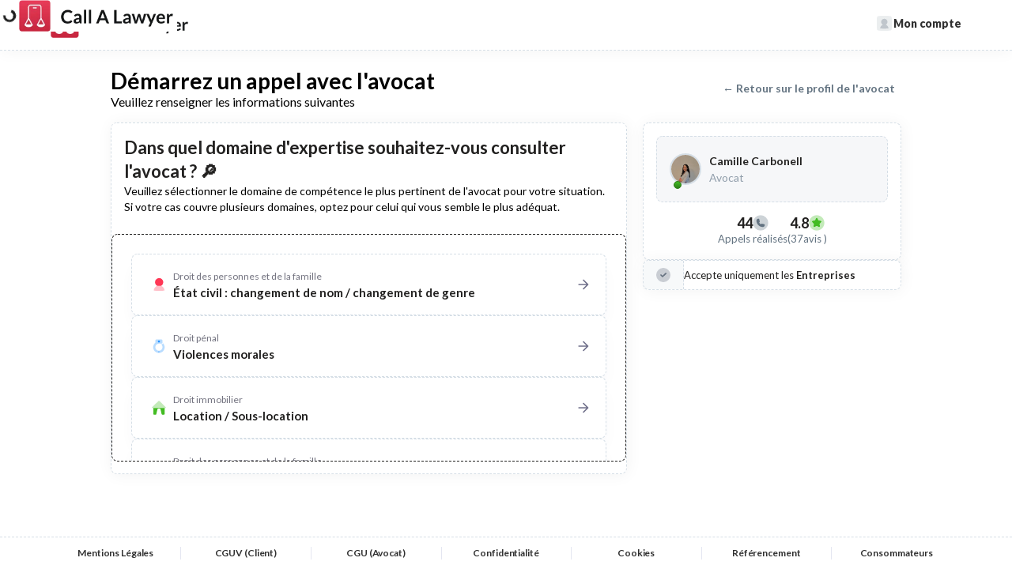

--- FILE ---
content_type: text/html; charset=utf-8
request_url: https://www.callalawyer.fr/call-avocat/camille-carbonell
body_size: 26089
content:
<!DOCTYPE html><!-- Last Published: Fri Jan 16 2026 10:36:48 GMT+0000 (Coordinated Universal Time) --><html data-wf-domain="www.callalawyer.fr" data-wf-page="6543b3294a8270400dbfa2cc" data-wf-site="63bef603a69074a86abf1da4" lang="FR" data-wf-collection="6543b3284a8270400dbfa29f" data-wf-item-slug="camille-carbonell"><head><meta charset="utf-8"/><title>Appelez Maître Camille Carbonell, Avocat à Perpignan</title><meta content="Maître Camille Carbonell, Avocat à Perpignan, vous offre des conseils juridiques sur mesure sans rendez-vous via des consultations téléphoniques immédiates. Contactez  dès maintenant pour obtenir une aide juridique efficace" name="description"/><meta content="Appelez Maître Camille Carbonell, Avocat à Perpignan" property="og:title"/><meta content="Maître Camille Carbonell, Avocat à Perpignan, vous offre des conseils juridiques sur mesure sans rendez-vous via des consultations téléphoniques immédiates. Contactez  dès maintenant pour obtenir une aide juridique efficace" property="og:description"/><meta content="Appelez Maître Camille Carbonell, Avocat à Perpignan" property="twitter:title"/><meta content="Maître Camille Carbonell, Avocat à Perpignan, vous offre des conseils juridiques sur mesure sans rendez-vous via des consultations téléphoniques immédiates. Contactez  dès maintenant pour obtenir une aide juridique efficace" property="twitter:description"/><meta property="og:type" content="website"/><meta content="summary_large_image" name="twitter:card"/><meta content="width=device-width, initial-scale=1" name="viewport"/><meta content="0nar7l4g3L13-glBHNFlKURLOxcjbS2o08zkaEOa8k8" name="google-site-verification"/><link href="https://cdn.prod.website-files.com/63bef603a69074a86abf1da4/css/cal-collections.webflow.shared.c4f474cc5.css" rel="stylesheet" type="text/css" integrity="sha384-xPR0zF53H5RXqernhE9qCQePX4GmhnB/0M/Y0XMlliy++haLp2bx/gGhQi9MHbPT" crossorigin="anonymous"/><link href="https://fonts.googleapis.com" rel="preconnect"/><link href="https://fonts.gstatic.com" rel="preconnect" crossorigin="anonymous"/><script src="https://ajax.googleapis.com/ajax/libs/webfont/1.6.26/webfont.js" type="text/javascript"></script><script type="text/javascript">WebFont.load({  google: {    families: ["Lato:100,100italic,300,300italic,400,400italic,700,700italic,900,900italic","Varela Round:400"]  }});</script><script type="text/javascript">!function(o,c){var n=c.documentElement,t=" w-mod-";n.className+=t+"js",("ontouchstart"in o||o.DocumentTouch&&c instanceof DocumentTouch)&&(n.className+=t+"touch")}(window,document);</script><link href="https://cdn.prod.website-files.com/63bef603a69074a86abf1da4/64ef41cd14d26d190a899ae5_CAL-FAV.jpg" rel="shortcut icon" type="image/x-icon"/><link href="https://cdn.prod.website-files.com/63bef603a69074a86abf1da4/64ef4230f9dc3aad90526437_CAL-Webclip.jpg" rel="apple-touch-icon"/><link href="https://www.callalawyer.fr/call-avocat/camille-carbonell" rel="canonical"/><script id="jetboost-script" type="text/javascript"> window.JETBOOST_SITE_ID = "clctra2tx00j90nr0gxefadab"; (function(d) { var s = d.createElement("script"); s.src = "https://cdn.jetboost.io/jetboost.js"; s.async = 1; d.getElementsByTagName("head")[0].appendChild(s); })(document); </script>

<!-- Google Tag Manager -->
<script>(function(w,d,s,l,i){w[l]=w[l]||[];w[l].push({'gtm.start':
new Date().getTime(),event:'gtm.js'});var f=d.getElementsByTagName(s)[0],
j=d.createElement(s),dl=l!='dataLayer'?'&l='+l:'';j.async=true;j.src=
'https://www.googletagmanager.com/gtm.js?id='+i+dl;f.parentNode.insertBefore(j,f);
})(window,document,'script','dataLayer','GTM-K3ZS8N7L');</script>
<!-- End Google Tag Manager -->

<style>
[wized-cloak-custom] {
  opacity: 0;
}
  
.pre-loader {
  display:flex;
  }
</style><style>
.iti {
    display: block !important;
}
</style>
<link href="https://cdnjs.cloudflare.com/ajax/libs/intl-tel-input/17.0.12/css/intlTelInput.min.css" rel="stylesheet"/>

<meta name="viewport" content="width=device-width, initial-scale=1.0, maximum-scale=1.0, user-scalable=no" />
<script defer data-wized-id="ncS7OysqXqc8v4ZczHe9" src="https://embed.wized.com"></script>
<script defer src="https://embed.wized.com/ncS7OysqXqc8v4ZczHe9.js"></script><script type="text/javascript">window.__WEBFLOW_CURRENCY_SETTINGS = {"currencyCode":"USD","symbol":"$","decimal":".","fractionDigits":2,"group":",","template":"{{wf {\"path\":\"symbol\",\"type\":\"PlainText\"} }} {{wf {\"path\":\"amount\",\"type\":\"CommercePrice\"} }} {{wf {\"path\":\"currencyCode\",\"type\":\"PlainText\"} }}","hideDecimalForWholeNumbers":false};</script></head><body><div wized="preloader_user" class="pre-loader"><div class="preloader_component w-embed"><div></div>
<div></div>
<div></div>
<div></div></div><img src="https://cdn.prod.website-files.com/63bef603a69074a86abf1da4/64f758ac374cffa3bebc1322_Logo-CAL-Medium.webp" loading="lazy" alt="Logo Call A Lawyer" class="image-24"/></div><div class="global-styles w-embed"><style>

/* Make text look crisper and more legible in all browsers */
body {
  -webkit-font-smoothing: antialiased;
  -moz-osx-font-smoothing: grayscale;
  font-smoothing: antialiased;
  text-rendering: optimizeLegibility;
}

 .responsive-image {
        border-top-left-radius: 8px;
        border-top-right-radius: 8px;
    }

/* Focus state style for keyboard navigation for the focusable elements */
*[tabindex]:focus-visible,
  input[type="file"]:focus-visible {
   outline: 0.125rem solid #4d65ff;
   outline-offset: 0.125rem;
}

/* Get rid of top margin on first element in any rich text element */
.w-richtext > :not(div):first-child, .w-richtext > div:first-child > :first-child {
  margin-top: 0 !important;
}

/* Get rid of bottom margin on last element in any rich text element */
.w-richtext>:last-child, .w-richtext ol li:last-child, .w-richtext ul li:last-child {
	margin-bottom: 0 !important;
}

/* Prevent all click and hover interaction with an element */
.pointer-events-off {
	pointer-events: none;
}

/* Enables all click and hover interaction with an element */
.pointer-events-on {
  pointer-events: auto;
}

/* Create a class of .div-square which maintains a 1:1 dimension of a div */
.div-square::after {
	content: "";
	display: block;
	padding-bottom: 100%;
}

/* Make sure containers never lose their center alignment */
.container-medium,.container-small, .container-large {
	margin-right: auto !important;
  margin-left: auto !important;
}

/* 
Make the following elements inherit typography styles from the parent and not have hardcoded values. 
Important: You will not be able to style for example "All Links" in Designer with this CSS applied.
Uncomment this CSS to use it in the project. Leave this message for future hand-off.
*/
/*
a,
.w-input,
.w-select,
.w-tab-link,
.w-nav-link,
.w-dropdown-btn,
.w-dropdown-toggle,
.w-dropdown-link {
  color: inherit;
  text-decoration: inherit;
  font-size: inherit;
}
*/

/* Apply "..." after 3 lines of text */
.text-style-3lines {
	display: -webkit-box;
	overflow: hidden;
	-webkit-line-clamp: 3;
	-webkit-box-orient: vertical;
}

/* Apply "..." after 2 lines of text */
.text-style-2lines {
	display: -webkit-box;
	overflow: hidden;
	-webkit-line-clamp: 2;
	-webkit-box-orient: vertical;
}

/* Adds inline flex display */
.display-inlineflex {
  display: inline-flex;
}

/* These classes are never overwritten */
.hide {
  display: none !important;
}

@media screen and (max-width: 991px), 
  @media screen and (max-width: 767px), 
  @media screen and (max-width: 479px){
    .hide, .hide-tablet{
      display: none !important;
    }
  }
  @media screen and (max-width: 767px)
    .hide-mobile-landscape{
      display: none !important;
    }
  }
  @media screen and (max-width: 479px)
    .hide-mobile{
      display: none !important;
    }
  }
 
.margin-0 {
  margin: 0rem !important;
}
  
.padding-0 {
  padding: 0rem !important;
}

.spacing-clean {
padding: 0rem !important;
margin: 0rem !important;
}

.margin-top {
  margin-right: 0rem !important;
  margin-bottom: 0rem !important;
  margin-left: 0rem !important;
}

.padding-top {
  padding-right: 0rem !important;
  padding-bottom: 0rem !important;
  padding-left: 0rem !important;
}
  
.margin-right {
  margin-top: 0rem !important;
  margin-bottom: 0rem !important;
  margin-left: 0rem !important;
}

.padding-right {
  padding-top: 0rem !important;
  padding-bottom: 0rem !important;
  padding-left: 0rem !important;
}

.margin-bottom {
  margin-top: 0rem !important;
  margin-right: 0rem !important;
  margin-left: 0rem !important;
}

.padding-bottom {
  padding-top: 0rem !important;
  padding-right: 0rem !important;
  padding-left: 0rem !important;
}

.margin-left {
  margin-top: 0rem !important;
  margin-right: 0rem !important;
  margin-bottom: 0rem !important;
}
  
.padding-left {
  padding-top: 0rem !important;
  padding-right: 0rem !important;
  padding-bottom: 0rem !important;
}
  
.margin-horizontal {
  margin-top: 0rem !important;
  margin-bottom: 0rem !important;
}

.padding-horizontal {
  padding-top: 0rem !important;
  padding-bottom: 0rem !important;
}

.margin-vertical {
  margin-right: 0rem !important;
  margin-left: 0rem !important;
}
  
.padding-vertical {
  padding-right: 0rem !important;
  padding-left: 0rem !important;
}


.loader_component,.preloader_component {
  position: relative;
  width: 1.5rem;
  height: 1.5rem;
}
.loader_component div, .preloader_component div {
  box-sizing: border-box;
  display: block;
  position: absolute;
  width: 1rem;
  height: 1rem;
  margin: .25rem;
  border: .175rem solid #fff;
  border-radius: 50%;
  animation: lds-ring 1.2s cubic-bezier(0.5, 0, 0.5, 1) infinite;
  border-color: #fff transparent transparent transparent;
}

.preloader_component div {
  border: .175rem solid #1f1f1f;
	border-color: #1f1f1f transparent transparent transparent;
 }

.loader_component div:nth-child(1),
.preloader_component div:nth-child(1),
{
  animation-delay: -0.45s;
}
.loader_component div:nth-child(2),
.preloader_component div:nth-child(2){
  animation-delay: -0.3s;
}
.loader_component div:nth-child(3),
.preloader_component div:nth-child(3){
  animation-delay: -0.15s;
}
@keyframes lds-ring {
  0% {
    transform: rotate(0deg);
  }
  100% {
    transform: rotate(360deg);
  }
}
</style></div><div data-animation="over-right" class="nav_component sticky launchcall w-nav" data-easing2="ease" wized="loadUserLaunch" data-easing="ease" data-collapse="medium" data-w-id="873d952b-b2ce-7e3e-09ba-ae1758cb089e" role="banner" data-duration="400"><div class="div-block-121 launchcall"><div class="nav_container"><a href="/" class="nav_brand mobile w-nav-brand"><img src="https://cdn.prod.website-files.com/63bef603a69074a86abf1da4/63befdb8ed42ecd7e523a128_Logo-CAL.webp" loading="lazy" width="200" sizes="(max-width: 479px) 88vw, 200px" alt="Call A Lawyer Logo" srcset="https://cdn.prod.website-files.com/63bef603a69074a86abf1da4/63befdb8ed42ecd7e523a128_Logo-CAL-p-500.webp 500w, https://cdn.prod.website-files.com/63bef603a69074a86abf1da4/63befdb8ed42ecd7e523a128_Logo-CAL-p-800.webp 800w, https://cdn.prod.website-files.com/63bef603a69074a86abf1da4/63befdb8ed42ecd7e523a128_Logo-CAL-p-1080.webp 1080w, https://cdn.prod.website-files.com/63bef603a69074a86abf1da4/63befdb8ed42ecd7e523a128_Logo-CAL.webp 2314w" class="nav_logo"/></a><a href="/avocats/camille-carbonell" class="arrow-back launchcall">←</a><div class="block-lawyermenu"><div class="header-image-wrapper launchcall"><div class="html-embed-2 w-embed"><img alt="Photo de profil de Maître Camille Carbonell" src="https://cdtbrmzena.cloudimg.io/_prod/RCevzwkzGQBhjG6Xh-photo-1644508645.jpg?width=150&height=150&force_format=webp" style="width: 40px; height:40px; border-radius: 50%; border: 2px solid #D5DEE6; object-fit: cover;"></div><div wized="bubble_off" class="onlinebubble profil-lawyer-bubble launchcall"></div></div><div class="div-block-158"><h1 class="h1-small launchcall titlemobile">Démarrez un appel avec l&#x27;avocat</h1><h2 class="header-h2_text launchcall">Camille Carbonell</h2></div></div><nav role="navigation" class="nav_menu w-nav-menu"><a href="/users/mes-informations" class="nav_link is-cta-no-button co-menu w-inline-block"><img src="https://cdn.prod.website-files.com/63bef603a69074a86abf1da4/644004846f733e4d6dacff80_FamilleCAL.svg" loading="lazy" alt="Inscription" class="nav_link-icon user"/><div class="text-block-24">Mon compte</div></a></nav></div></div></div><div class="page-wrapper-5 launchcall"><section class="section-3 launchcall"><div class="w-layout-blockcontainer container-8 w-container"><div class="div-block-159"><div class="div-block-152 launchcall"><h1 class="h1-small launchcall">Démarrez un appel avec l&#x27;avocat</h1><div class="paragraph_small launchcall">Veuillez renseigner les informations suivantes</div></div><div class="block_backbutton launchcall"><a href="/avocats/camille-carbonell" class="profil-button launchcall">← Retour sur le profil de l&#x27;avocat</a></div></div><div id="w-node-_6535d7f8-f3e8-3a66-db8e-8cfe5b8b236b-0dbfa2cc" class="w-layout-layout quick-stack-9 launchcall wf-layout-layout"><div class="w-layout-cell cell-27 central"><div class="block-component-call"><div autocomplete="off" class="form-launch w-form"><form id="signinForm" name="wf-form-signinForm" data-name="signinForm" method="get" autocomplete="off" class="ms-form launchcall" data-wf-page-id="6543b3294a8270400dbfa2cc" data-wf-element-id="c39fa88f-cffb-b260-4d08-070dbf77b043"><div wized="block_choice" class="block-choice"><div class="ms-content launchcall"><div class="filter_block-2 launchcall"><div class="filter_block-header launch"><h2 id="w-node-_5b5b5d79-b272-5043-e950-9f73599576bd-0dbfa2cc" class="heading-10">Dans quel domaine d&#x27;expertise souhaitez-vous consulter l&#x27;avocat ? 🔎</h2><div class="paragraph_small launchcall insideform">Veuillez sélectionner le domaine de compétence le plus pertinent de l&#x27;avocat pour votre situation. Si votre cas couvre plusieurs domaines, optez pour celui qui vous semble le plus adéquat.</div></div><div class="filter_options launchcall"><div class="ms-radio-group"><div class="w-dyn-list"><div role="list" class="collection-list-14 w-dyn-items"><div role="listitem" class="w-dyn-item"><a href="#" id="2B28HkecGWYa2NHaB" wized="button_subDomainCall" subDomainId="2B28HkecGWYa2NHaB" subDomainName="Droit des personnes et de la famille" subCompName="État civil : changement de nom / changement de genre" mainDomainId="mSXBq8E4vAWB8tJbZ" class="ms-onboarding-link launchcall w-inline-block"><img loading="lazy" src="https://cdn.prod.website-files.com/63c068266016a03dbb47ce1e/646b62f4b503eb9a25ec63a8_ColorFamilleCAL.svg" alt="Volume Appel par Avocat" class="image-10-profil launch"/><div><div class="ms-onboarding-description">Droit des personnes et de la famille</div><div class="ms-onboarding-link-bold">État civil : changement de nom / changement de genre</div></div><div class="div-block-154"><div class="block-pro abso-mobile"><div proDomainChoice="true" class="text-prodomain w-condition-invisible">Pro</div></div><div class="ms-onboarding-arrow w-embed"><svg xmlns="http://www.w3.org/2000/svg" height="24px" viewBox="0 0 24 24" width="24px" fill="currentColor"><path d="M0 0h24v24H0V0z" fill="none"/><path d="M5 13h11.17l-4.88 4.88c-.39.39-.39 1.03 0 1.42.39.39 1.02.39 1.41 0l6.59-6.59c.39-.39.39-1.02 0-1.41l-6.58-6.6c-.39-.39-1.02-.39-1.41 0-.39.39-.39 1.02 0 1.41L16.17 11H5c-.55 0-1 .45-1 1s.45 1 1 1z"/></svg></div></div></a></div><div role="listitem" class="w-dyn-item"><a href="#" id="2idntnmwAoh5hnYko" wized="button_subDomainCall" subDomainId="2idntnmwAoh5hnYko" subDomainName="Droit pénal" subCompName="Violences morales" mainDomainId="kBJNN7P6nwDYqJTwi" class="ms-onboarding-link launchcall w-inline-block"><img loading="lazy" src="https://cdn.prod.website-files.com/63c068266016a03dbb47ce1e/646b62eb39e47fa5616c2cb7_ColorMenottesCAL.svg" alt="Volume Appel par Avocat" class="image-10-profil launch"/><div><div class="ms-onboarding-description">Droit pénal</div><div class="ms-onboarding-link-bold">Violences morales</div></div><div class="div-block-154"><div class="block-pro abso-mobile"><div proDomainChoice="true" class="text-prodomain w-condition-invisible">Pro</div></div><div class="ms-onboarding-arrow w-embed"><svg xmlns="http://www.w3.org/2000/svg" height="24px" viewBox="0 0 24 24" width="24px" fill="currentColor"><path d="M0 0h24v24H0V0z" fill="none"/><path d="M5 13h11.17l-4.88 4.88c-.39.39-.39 1.03 0 1.42.39.39 1.02.39 1.41 0l6.59-6.59c.39-.39.39-1.02 0-1.41l-6.58-6.6c-.39-.39-1.02-.39-1.41 0-.39.39-.39 1.02 0 1.41L16.17 11H5c-.55 0-1 .45-1 1s.45 1 1 1z"/></svg></div></div></a></div><div role="listitem" class="w-dyn-item"><a href="#" id="6GYAXZ5Yoj2RQMTdW" wized="button_subDomainCall" subDomainId="6GYAXZ5Yoj2RQMTdW" subDomainName="Droit immobilier" subCompName="Location / Sous-location" mainDomainId="osDyH5T3nRzRMfwwB" class="ms-onboarding-link launchcall w-inline-block"><img loading="lazy" src="https://cdn.prod.website-files.com/63c068266016a03dbb47ce1e/646b6297ccbfdf0cd7d1348a_ColorImmoCAL.svg" alt="Volume Appel par Avocat" class="image-10-profil launch"/><div><div class="ms-onboarding-description">Droit immobilier</div><div class="ms-onboarding-link-bold">Location / Sous-location</div></div><div class="div-block-154"><div class="block-pro abso-mobile"><div proDomainChoice="true" class="text-prodomain w-condition-invisible">Pro</div></div><div class="ms-onboarding-arrow w-embed"><svg xmlns="http://www.w3.org/2000/svg" height="24px" viewBox="0 0 24 24" width="24px" fill="currentColor"><path d="M0 0h24v24H0V0z" fill="none"/><path d="M5 13h11.17l-4.88 4.88c-.39.39-.39 1.03 0 1.42.39.39 1.02.39 1.41 0l6.59-6.59c.39-.39.39-1.02 0-1.41l-6.58-6.6c-.39-.39-1.02-.39-1.41 0-.39.39-.39 1.02 0 1.41L16.17 11H5c-.55 0-1 .45-1 1s.45 1 1 1z"/></svg></div></div></a></div><div role="listitem" class="w-dyn-item"><a href="#" id="8Gjgbdb7FSbEesXpp" wized="button_subDomainCall" subDomainId="8Gjgbdb7FSbEesXpp" subDomainName="Droit des personnes et de la famille" subCompName="Droit international de la famille" mainDomainId="mSXBq8E4vAWB8tJbZ" class="ms-onboarding-link launchcall w-inline-block"><img loading="lazy" src="https://cdn.prod.website-files.com/63c068266016a03dbb47ce1e/646b62f4b503eb9a25ec63a8_ColorFamilleCAL.svg" alt="Volume Appel par Avocat" class="image-10-profil launch"/><div><div class="ms-onboarding-description">Droit des personnes et de la famille</div><div class="ms-onboarding-link-bold">Droit international de la famille</div></div><div class="div-block-154"><div class="block-pro abso-mobile"><div proDomainChoice="true" class="text-prodomain w-condition-invisible">Pro</div></div><div class="ms-onboarding-arrow w-embed"><svg xmlns="http://www.w3.org/2000/svg" height="24px" viewBox="0 0 24 24" width="24px" fill="currentColor"><path d="M0 0h24v24H0V0z" fill="none"/><path d="M5 13h11.17l-4.88 4.88c-.39.39-.39 1.03 0 1.42.39.39 1.02.39 1.41 0l6.59-6.59c.39-.39.39-1.02 0-1.41l-6.58-6.6c-.39-.39-1.02-.39-1.41 0-.39.39-.39 1.02 0 1.41L16.17 11H5c-.55 0-1 .45-1 1s.45 1 1 1z"/></svg></div></div></a></div><div role="listitem" class="w-dyn-item"><a href="#" id="AJXZjWr6DpPJnMytF" wized="button_subDomainCall" subDomainId="AJXZjWr6DpPJnMytF" subDomainName="Droit pénal" subCompName="Victime (Pénal)" mainDomainId="kBJNN7P6nwDYqJTwi" class="ms-onboarding-link launchcall w-inline-block"><img loading="lazy" src="https://cdn.prod.website-files.com/63c068266016a03dbb47ce1e/646b62eb39e47fa5616c2cb7_ColorMenottesCAL.svg" alt="Volume Appel par Avocat" class="image-10-profil launch"/><div><div class="ms-onboarding-description">Droit pénal</div><div class="ms-onboarding-link-bold">Victime (Pénal)</div></div><div class="div-block-154"><div class="block-pro abso-mobile"><div proDomainChoice="true" class="text-prodomain w-condition-invisible">Pro</div></div><div class="ms-onboarding-arrow w-embed"><svg xmlns="http://www.w3.org/2000/svg" height="24px" viewBox="0 0 24 24" width="24px" fill="currentColor"><path d="M0 0h24v24H0V0z" fill="none"/><path d="M5 13h11.17l-4.88 4.88c-.39.39-.39 1.03 0 1.42.39.39 1.02.39 1.41 0l6.59-6.59c.39-.39.39-1.02 0-1.41l-6.58-6.6c-.39-.39-1.02-.39-1.41 0-.39.39-.39 1.02 0 1.41L16.17 11H5c-.55 0-1 .45-1 1s.45 1 1 1z"/></svg></div></div></a></div><div role="listitem" class="w-dyn-item"><a href="#" id="AQoLZ9JHH9Nn4tHNa" wized="button_subDomainCall" subDomainId="AQoLZ9JHH9Nn4tHNa" subDomainName="Droit de la consommation" subCompName="Contrats d&#x27;adhésion et abonnements" mainDomainId="YHZBoGcQ3vz5gT3xp" class="ms-onboarding-link launchcall w-inline-block"><img loading="lazy" src="https://cdn.prod.website-files.com/63c068266016a03dbb47ce1e/646b62b3a2fbbd4200a3c82e_ColorConsoCAL.svg" alt="Volume Appel par Avocat" class="image-10-profil launch"/><div><div class="ms-onboarding-description">Droit de la consommation</div><div class="ms-onboarding-link-bold">Contrats d&#x27;adhésion et abonnements</div></div><div class="div-block-154"><div class="block-pro abso-mobile"><div proDomainChoice="true" class="text-prodomain w-condition-invisible">Pro</div></div><div class="ms-onboarding-arrow w-embed"><svg xmlns="http://www.w3.org/2000/svg" height="24px" viewBox="0 0 24 24" width="24px" fill="currentColor"><path d="M0 0h24v24H0V0z" fill="none"/><path d="M5 13h11.17l-4.88 4.88c-.39.39-.39 1.03 0 1.42.39.39 1.02.39 1.41 0l6.59-6.59c.39-.39.39-1.02 0-1.41l-6.58-6.6c-.39-.39-1.02-.39-1.41 0-.39.39-.39 1.02 0 1.41L16.17 11H5c-.55 0-1 .45-1 1s.45 1 1 1z"/></svg></div></div></a></div><div role="listitem" class="w-dyn-item"><a href="#" id="ArwKA8GNNEfcL6unp" wized="button_subDomainCall" subDomainId="ArwKA8GNNEfcL6unp" subDomainName="Droit immobilier" subCompName="Vente / Achat d&#x27;un bien immobilier" mainDomainId="osDyH5T3nRzRMfwwB" class="ms-onboarding-link launchcall w-inline-block"><img loading="lazy" src="https://cdn.prod.website-files.com/63c068266016a03dbb47ce1e/646b6297ccbfdf0cd7d1348a_ColorImmoCAL.svg" alt="Volume Appel par Avocat" class="image-10-profil launch"/><div><div class="ms-onboarding-description">Droit immobilier</div><div class="ms-onboarding-link-bold">Vente / Achat d&#x27;un bien immobilier</div></div><div class="div-block-154"><div class="block-pro abso-mobile"><div proDomainChoice="true" class="text-prodomain w-condition-invisible">Pro</div></div><div class="ms-onboarding-arrow w-embed"><svg xmlns="http://www.w3.org/2000/svg" height="24px" viewBox="0 0 24 24" width="24px" fill="currentColor"><path d="M0 0h24v24H0V0z" fill="none"/><path d="M5 13h11.17l-4.88 4.88c-.39.39-.39 1.03 0 1.42.39.39 1.02.39 1.41 0l6.59-6.59c.39-.39.39-1.02 0-1.41l-6.58-6.6c-.39-.39-1.02-.39-1.41 0-.39.39-.39 1.02 0 1.41L16.17 11H5c-.55 0-1 .45-1 1s.45 1 1 1z"/></svg></div></div></a></div><div role="listitem" class="w-dyn-item"><a href="#" id="GvCvFonfNc89JqPpw" wized="button_subDomainCall" subDomainId="GvCvFonfNc89JqPpw" subDomainName="Droit de la consommation" subCompName="Contrat de prestation de service" mainDomainId="YHZBoGcQ3vz5gT3xp" class="ms-onboarding-link launchcall w-inline-block"><img loading="lazy" src="https://cdn.prod.website-files.com/63c068266016a03dbb47ce1e/646b62b3a2fbbd4200a3c82e_ColorConsoCAL.svg" alt="Volume Appel par Avocat" class="image-10-profil launch"/><div><div class="ms-onboarding-description">Droit de la consommation</div><div class="ms-onboarding-link-bold">Contrat de prestation de service</div></div><div class="div-block-154"><div class="block-pro abso-mobile"><div proDomainChoice="true" class="text-prodomain w-condition-invisible">Pro</div></div><div class="ms-onboarding-arrow w-embed"><svg xmlns="http://www.w3.org/2000/svg" height="24px" viewBox="0 0 24 24" width="24px" fill="currentColor"><path d="M0 0h24v24H0V0z" fill="none"/><path d="M5 13h11.17l-4.88 4.88c-.39.39-.39 1.03 0 1.42.39.39 1.02.39 1.41 0l6.59-6.59c.39-.39.39-1.02 0-1.41l-6.58-6.6c-.39-.39-1.02-.39-1.41 0-.39.39-.39 1.02 0 1.41L16.17 11H5c-.55 0-1 .45-1 1s.45 1 1 1z"/></svg></div></div></a></div><div role="listitem" class="w-dyn-item"><a href="#" id="HGHBQrH8QTgvhiKoc" wized="button_subDomainCall" subDomainId="HGHBQrH8QTgvhiKoc" subDomainName="Droit de la consommation" subCompName="Rétractation &amp; annulation" mainDomainId="YHZBoGcQ3vz5gT3xp" class="ms-onboarding-link launchcall w-inline-block"><img loading="lazy" src="https://cdn.prod.website-files.com/63c068266016a03dbb47ce1e/646b62b3a2fbbd4200a3c82e_ColorConsoCAL.svg" alt="Volume Appel par Avocat" class="image-10-profil launch"/><div><div class="ms-onboarding-description">Droit de la consommation</div><div class="ms-onboarding-link-bold">Rétractation &amp; annulation</div></div><div class="div-block-154"><div class="block-pro abso-mobile"><div proDomainChoice="true" class="text-prodomain w-condition-invisible">Pro</div></div><div class="ms-onboarding-arrow w-embed"><svg xmlns="http://www.w3.org/2000/svg" height="24px" viewBox="0 0 24 24" width="24px" fill="currentColor"><path d="M0 0h24v24H0V0z" fill="none"/><path d="M5 13h11.17l-4.88 4.88c-.39.39-.39 1.03 0 1.42.39.39 1.02.39 1.41 0l6.59-6.59c.39-.39.39-1.02 0-1.41l-6.58-6.6c-.39-.39-1.02-.39-1.41 0-.39.39-.39 1.02 0 1.41L16.17 11H5c-.55 0-1 .45-1 1s.45 1 1 1z"/></svg></div></div></a></div><div role="listitem" class="w-dyn-item"><a href="#" id="HPtPFJXXoQWG88Yvk" wized="button_subDomainCall" subDomainId="HPtPFJXXoQWG88Yvk" subDomainName="Droit de la consommation" subCompName="Assurance" mainDomainId="YHZBoGcQ3vz5gT3xp" class="ms-onboarding-link launchcall w-inline-block"><img loading="lazy" src="https://cdn.prod.website-files.com/63c068266016a03dbb47ce1e/646b62b3a2fbbd4200a3c82e_ColorConsoCAL.svg" alt="Volume Appel par Avocat" class="image-10-profil launch"/><div><div class="ms-onboarding-description">Droit de la consommation</div><div class="ms-onboarding-link-bold">Assurance</div></div><div class="div-block-154"><div class="block-pro abso-mobile"><div proDomainChoice="true" class="text-prodomain w-condition-invisible">Pro</div></div><div class="ms-onboarding-arrow w-embed"><svg xmlns="http://www.w3.org/2000/svg" height="24px" viewBox="0 0 24 24" width="24px" fill="currentColor"><path d="M0 0h24v24H0V0z" fill="none"/><path d="M5 13h11.17l-4.88 4.88c-.39.39-.39 1.03 0 1.42.39.39 1.02.39 1.41 0l6.59-6.59c.39-.39.39-1.02 0-1.41l-6.58-6.6c-.39-.39-1.02-.39-1.41 0-.39.39-.39 1.02 0 1.41L16.17 11H5c-.55 0-1 .45-1 1s.45 1 1 1z"/></svg></div></div></a></div><div role="listitem" class="w-dyn-item"><a href="#" id="Q2g8qi7vwFTqZTkuw" wized="button_subDomainCall" subDomainId="Q2g8qi7vwFTqZTkuw" subDomainName="Droit des personnes et de la famille" subCompName="Prestations sociales" mainDomainId="mSXBq8E4vAWB8tJbZ" class="ms-onboarding-link launchcall w-inline-block"><img loading="lazy" src="https://cdn.prod.website-files.com/63c068266016a03dbb47ce1e/646b62f4b503eb9a25ec63a8_ColorFamilleCAL.svg" alt="Volume Appel par Avocat" class="image-10-profil launch"/><div><div class="ms-onboarding-description">Droit des personnes et de la famille</div><div class="ms-onboarding-link-bold">Prestations sociales</div></div><div class="div-block-154"><div class="block-pro abso-mobile"><div proDomainChoice="true" class="text-prodomain w-condition-invisible">Pro</div></div><div class="ms-onboarding-arrow w-embed"><svg xmlns="http://www.w3.org/2000/svg" height="24px" viewBox="0 0 24 24" width="24px" fill="currentColor"><path d="M0 0h24v24H0V0z" fill="none"/><path d="M5 13h11.17l-4.88 4.88c-.39.39-.39 1.03 0 1.42.39.39 1.02.39 1.41 0l6.59-6.59c.39-.39.39-1.02 0-1.41l-6.58-6.6c-.39-.39-1.02-.39-1.41 0-.39.39-.39 1.02 0 1.41L16.17 11H5c-.55 0-1 .45-1 1s.45 1 1 1z"/></svg></div></div></a></div><div role="listitem" class="w-dyn-item"><a href="#" id="SdKpoWGnM4ghuik3F" wized="button_subDomainCall" subDomainId="SdKpoWGnM4ghuik3F" subDomainName="Droit des personnes et de la famille" subCompName="Mariage &amp; Famille (International)" mainDomainId="mSXBq8E4vAWB8tJbZ" class="ms-onboarding-link launchcall w-inline-block"><img loading="lazy" src="https://cdn.prod.website-files.com/63c068266016a03dbb47ce1e/646b62f4b503eb9a25ec63a8_ColorFamilleCAL.svg" alt="Volume Appel par Avocat" class="image-10-profil launch"/><div><div class="ms-onboarding-description">Droit des personnes et de la famille</div><div class="ms-onboarding-link-bold">Mariage &amp; Famille (International)</div></div><div class="div-block-154"><div class="block-pro abso-mobile"><div proDomainChoice="true" class="text-prodomain w-condition-invisible">Pro</div></div><div class="ms-onboarding-arrow w-embed"><svg xmlns="http://www.w3.org/2000/svg" height="24px" viewBox="0 0 24 24" width="24px" fill="currentColor"><path d="M0 0h24v24H0V0z" fill="none"/><path d="M5 13h11.17l-4.88 4.88c-.39.39-.39 1.03 0 1.42.39.39 1.02.39 1.41 0l6.59-6.59c.39-.39.39-1.02 0-1.41l-6.58-6.6c-.39-.39-1.02-.39-1.41 0-.39.39-.39 1.02 0 1.41L16.17 11H5c-.55 0-1 .45-1 1s.45 1 1 1z"/></svg></div></div></a></div><div role="listitem" class="w-dyn-item"><a href="#" id="Ss8mRGuSMmtXEBDGr" wized="button_subDomainCall" subDomainId="Ss8mRGuSMmtXEBDGr" subDomainName="Droit de la consommation" subCompName="Contrat de Vente &amp; Conditions Générales" mainDomainId="YHZBoGcQ3vz5gT3xp" class="ms-onboarding-link launchcall w-inline-block"><img loading="lazy" src="https://cdn.prod.website-files.com/63c068266016a03dbb47ce1e/646b62b3a2fbbd4200a3c82e_ColorConsoCAL.svg" alt="Volume Appel par Avocat" class="image-10-profil launch"/><div><div class="ms-onboarding-description">Droit de la consommation</div><div class="ms-onboarding-link-bold">Contrat de Vente &amp; Conditions Générales</div></div><div class="div-block-154"><div class="block-pro abso-mobile"><div proDomainChoice="true" class="text-prodomain w-condition-invisible">Pro</div></div><div class="ms-onboarding-arrow w-embed"><svg xmlns="http://www.w3.org/2000/svg" height="24px" viewBox="0 0 24 24" width="24px" fill="currentColor"><path d="M0 0h24v24H0V0z" fill="none"/><path d="M5 13h11.17l-4.88 4.88c-.39.39-.39 1.03 0 1.42.39.39 1.02.39 1.41 0l6.59-6.59c.39-.39.39-1.02 0-1.41l-6.58-6.6c-.39-.39-1.02-.39-1.41 0-.39.39-.39 1.02 0 1.41L16.17 11H5c-.55 0-1 .45-1 1s.45 1 1 1z"/></svg></div></div></a></div><div role="listitem" class="w-dyn-item"><a href="#" id="Tzop4D3Sd7krafKWh" wized="button_subDomainCall" subDomainId="Tzop4D3Sd7krafKWh" subDomainName="Droit immobilier" subCompName="Construction et Travaux" mainDomainId="osDyH5T3nRzRMfwwB" class="ms-onboarding-link launchcall w-inline-block"><img loading="lazy" src="https://cdn.prod.website-files.com/63c068266016a03dbb47ce1e/646b6297ccbfdf0cd7d1348a_ColorImmoCAL.svg" alt="Volume Appel par Avocat" class="image-10-profil launch"/><div><div class="ms-onboarding-description">Droit immobilier</div><div class="ms-onboarding-link-bold">Construction et Travaux</div></div><div class="div-block-154"><div class="block-pro abso-mobile"><div proDomainChoice="true" class="text-prodomain w-condition-invisible">Pro</div></div><div class="ms-onboarding-arrow w-embed"><svg xmlns="http://www.w3.org/2000/svg" height="24px" viewBox="0 0 24 24" width="24px" fill="currentColor"><path d="M0 0h24v24H0V0z" fill="none"/><path d="M5 13h11.17l-4.88 4.88c-.39.39-.39 1.03 0 1.42.39.39 1.02.39 1.41 0l6.59-6.59c.39-.39.39-1.02 0-1.41l-6.58-6.6c-.39-.39-1.02-.39-1.41 0-.39.39-.39 1.02 0 1.41L16.17 11H5c-.55 0-1 .45-1 1s.45 1 1 1z"/></svg></div></div></a></div><div role="listitem" class="w-dyn-item"><a href="#" id="XBb3NMn8HFp9dMK9Z" wized="button_subDomainCall" subDomainId="XBb3NMn8HFp9dMK9Z" subDomainName="Droit des personnes et de la famille" subCompName="Enfants, filiation et adoption" mainDomainId="mSXBq8E4vAWB8tJbZ" class="ms-onboarding-link launchcall w-inline-block"><img loading="lazy" src="https://cdn.prod.website-files.com/63c068266016a03dbb47ce1e/646b62f4b503eb9a25ec63a8_ColorFamilleCAL.svg" alt="Volume Appel par Avocat" class="image-10-profil launch"/><div><div class="ms-onboarding-description">Droit des personnes et de la famille</div><div class="ms-onboarding-link-bold">Enfants, filiation et adoption</div></div><div class="div-block-154"><div class="block-pro abso-mobile"><div proDomainChoice="true" class="text-prodomain w-condition-invisible">Pro</div></div><div class="ms-onboarding-arrow w-embed"><svg xmlns="http://www.w3.org/2000/svg" height="24px" viewBox="0 0 24 24" width="24px" fill="currentColor"><path d="M0 0h24v24H0V0z" fill="none"/><path d="M5 13h11.17l-4.88 4.88c-.39.39-.39 1.03 0 1.42.39.39 1.02.39 1.41 0l6.59-6.59c.39-.39.39-1.02 0-1.41l-6.58-6.6c-.39-.39-1.02-.39-1.41 0-.39.39-.39 1.02 0 1.41L16.17 11H5c-.55 0-1 .45-1 1s.45 1 1 1z"/></svg></div></div></a></div><div role="listitem" class="w-dyn-item"><a href="#" id="gW8Tr9H2sDAZogogG" wized="button_subDomainCall" subDomainId="gW8Tr9H2sDAZogogG" subDomainName="Droit de la consommation" subCompName="Transports" mainDomainId="YHZBoGcQ3vz5gT3xp" class="ms-onboarding-link launchcall w-inline-block"><img loading="lazy" src="https://cdn.prod.website-files.com/63c068266016a03dbb47ce1e/646b62b3a2fbbd4200a3c82e_ColorConsoCAL.svg" alt="Volume Appel par Avocat" class="image-10-profil launch"/><div><div class="ms-onboarding-description">Droit de la consommation</div><div class="ms-onboarding-link-bold">Transports</div></div><div class="div-block-154"><div class="block-pro abso-mobile"><div proDomainChoice="true" class="text-prodomain w-condition-invisible">Pro</div></div><div class="ms-onboarding-arrow w-embed"><svg xmlns="http://www.w3.org/2000/svg" height="24px" viewBox="0 0 24 24" width="24px" fill="currentColor"><path d="M0 0h24v24H0V0z" fill="none"/><path d="M5 13h11.17l-4.88 4.88c-.39.39-.39 1.03 0 1.42.39.39 1.02.39 1.41 0l6.59-6.59c.39-.39.39-1.02 0-1.41l-6.58-6.6c-.39-.39-1.02-.39-1.41 0-.39.39-.39 1.02 0 1.41L16.17 11H5c-.55 0-1 .45-1 1s.45 1 1 1z"/></svg></div></div></a></div><div role="listitem" class="w-dyn-item"><a href="#" id="hbMdrbJfkKWQLo8tg" wized="button_subDomainCall" subDomainId="hbMdrbJfkKWQLo8tg" subDomainName="Droit de la consommation" subCompName="Crédit à la consommation" mainDomainId="YHZBoGcQ3vz5gT3xp" class="ms-onboarding-link launchcall w-inline-block"><img loading="lazy" src="https://cdn.prod.website-files.com/63c068266016a03dbb47ce1e/646b62b3a2fbbd4200a3c82e_ColorConsoCAL.svg" alt="Volume Appel par Avocat" class="image-10-profil launch"/><div><div class="ms-onboarding-description">Droit de la consommation</div><div class="ms-onboarding-link-bold">Crédit à la consommation</div></div><div class="div-block-154"><div class="block-pro abso-mobile"><div proDomainChoice="true" class="text-prodomain w-condition-invisible">Pro</div></div><div class="ms-onboarding-arrow w-embed"><svg xmlns="http://www.w3.org/2000/svg" height="24px" viewBox="0 0 24 24" width="24px" fill="currentColor"><path d="M0 0h24v24H0V0z" fill="none"/><path d="M5 13h11.17l-4.88 4.88c-.39.39-.39 1.03 0 1.42.39.39 1.02.39 1.41 0l6.59-6.59c.39-.39.39-1.02 0-1.41l-6.58-6.6c-.39-.39-1.02-.39-1.41 0-.39.39-.39 1.02 0 1.41L16.17 11H5c-.55 0-1 .45-1 1s.45 1 1 1z"/></svg></div></div></a></div><div role="listitem" class="w-dyn-item"><a href="#" id="hnWqau53GMo7wQxQF" wized="button_subDomainCall" subDomainId="hnWqau53GMo7wQxQF" subDomainName="Droit de la consommation" subCompName="Remboursement et indemnisation" mainDomainId="YHZBoGcQ3vz5gT3xp" class="ms-onboarding-link launchcall w-inline-block"><img loading="lazy" src="https://cdn.prod.website-files.com/63c068266016a03dbb47ce1e/646b62b3a2fbbd4200a3c82e_ColorConsoCAL.svg" alt="Volume Appel par Avocat" class="image-10-profil launch"/><div><div class="ms-onboarding-description">Droit de la consommation</div><div class="ms-onboarding-link-bold">Remboursement et indemnisation</div></div><div class="div-block-154"><div class="block-pro abso-mobile"><div proDomainChoice="true" class="text-prodomain w-condition-invisible">Pro</div></div><div class="ms-onboarding-arrow w-embed"><svg xmlns="http://www.w3.org/2000/svg" height="24px" viewBox="0 0 24 24" width="24px" fill="currentColor"><path d="M0 0h24v24H0V0z" fill="none"/><path d="M5 13h11.17l-4.88 4.88c-.39.39-.39 1.03 0 1.42.39.39 1.02.39 1.41 0l6.59-6.59c.39-.39.39-1.02 0-1.41l-6.58-6.6c-.39-.39-1.02-.39-1.41 0-.39.39-.39 1.02 0 1.41L16.17 11H5c-.55 0-1 .45-1 1s.45 1 1 1z"/></svg></div></div></a></div><div role="listitem" class="w-dyn-item"><a href="#" id="ktNGPJGoWS2owwbP2" wized="button_subDomainCall" subDomainId="ktNGPJGoWS2owwbP2" subDomainName="Droit immobilier" subCompName="Crédit" mainDomainId="osDyH5T3nRzRMfwwB" class="ms-onboarding-link launchcall w-inline-block"><img loading="lazy" src="https://cdn.prod.website-files.com/63c068266016a03dbb47ce1e/646b6297ccbfdf0cd7d1348a_ColorImmoCAL.svg" alt="Volume Appel par Avocat" class="image-10-profil launch"/><div><div class="ms-onboarding-description">Droit immobilier</div><div class="ms-onboarding-link-bold">Crédit</div></div><div class="div-block-154"><div class="block-pro abso-mobile"><div proDomainChoice="true" class="text-prodomain w-condition-invisible">Pro</div></div><div class="ms-onboarding-arrow w-embed"><svg xmlns="http://www.w3.org/2000/svg" height="24px" viewBox="0 0 24 24" width="24px" fill="currentColor"><path d="M0 0h24v24H0V0z" fill="none"/><path d="M5 13h11.17l-4.88 4.88c-.39.39-.39 1.03 0 1.42.39.39 1.02.39 1.41 0l6.59-6.59c.39-.39.39-1.02 0-1.41l-6.58-6.6c-.39-.39-1.02-.39-1.41 0-.39.39-.39 1.02 0 1.41L16.17 11H5c-.55 0-1 .45-1 1s.45 1 1 1z"/></svg></div></div></a></div><div role="listitem" class="w-dyn-item"><a href="#" id="nYTa4ugFDtM3hmNwf" wized="button_subDomainCall" subDomainId="nYTa4ugFDtM3hmNwf" subDomainName="Droit de la consommation" subCompName="Force Majeure" mainDomainId="YHZBoGcQ3vz5gT3xp" class="ms-onboarding-link launchcall w-inline-block"><img loading="lazy" src="https://cdn.prod.website-files.com/63c068266016a03dbb47ce1e/646b62b3a2fbbd4200a3c82e_ColorConsoCAL.svg" alt="Volume Appel par Avocat" class="image-10-profil launch"/><div><div class="ms-onboarding-description">Droit de la consommation</div><div class="ms-onboarding-link-bold">Force Majeure</div></div><div class="div-block-154"><div class="block-pro abso-mobile"><div proDomainChoice="true" class="text-prodomain w-condition-invisible">Pro</div></div><div class="ms-onboarding-arrow w-embed"><svg xmlns="http://www.w3.org/2000/svg" height="24px" viewBox="0 0 24 24" width="24px" fill="currentColor"><path d="M0 0h24v24H0V0z" fill="none"/><path d="M5 13h11.17l-4.88 4.88c-.39.39-.39 1.03 0 1.42.39.39 1.02.39 1.41 0l6.59-6.59c.39-.39.39-1.02 0-1.41l-6.58-6.6c-.39-.39-1.02-.39-1.41 0-.39.39-.39 1.02 0 1.41L16.17 11H5c-.55 0-1 .45-1 1s.45 1 1 1z"/></svg></div></div></a></div><div role="listitem" class="w-dyn-item"><a href="#" id="oAAaJez95n568eQms" wized="button_subDomainCall" subDomainId="oAAaJez95n568eQms" subDomainName="Droit des personnes et de la famille" subCompName="Divorce / Rupture" mainDomainId="mSXBq8E4vAWB8tJbZ" class="ms-onboarding-link launchcall w-inline-block"><img loading="lazy" src="https://cdn.prod.website-files.com/63c068266016a03dbb47ce1e/646b62f4b503eb9a25ec63a8_ColorFamilleCAL.svg" alt="Volume Appel par Avocat" class="image-10-profil launch"/><div><div class="ms-onboarding-description">Droit des personnes et de la famille</div><div class="ms-onboarding-link-bold">Divorce / Rupture</div></div><div class="div-block-154"><div class="block-pro abso-mobile"><div proDomainChoice="true" class="text-prodomain w-condition-invisible">Pro</div></div><div class="ms-onboarding-arrow w-embed"><svg xmlns="http://www.w3.org/2000/svg" height="24px" viewBox="0 0 24 24" width="24px" fill="currentColor"><path d="M0 0h24v24H0V0z" fill="none"/><path d="M5 13h11.17l-4.88 4.88c-.39.39-.39 1.03 0 1.42.39.39 1.02.39 1.41 0l6.59-6.59c.39-.39.39-1.02 0-1.41l-6.58-6.6c-.39-.39-1.02-.39-1.41 0-.39.39-.39 1.02 0 1.41L16.17 11H5c-.55 0-1 .45-1 1s.45 1 1 1z"/></svg></div></div></a></div><div role="listitem" class="w-dyn-item"><a href="#" id="qrchsZcns9x3fBLJk" wized="button_subDomainCall" subDomainId="qrchsZcns9x3fBLJk" subDomainName="Droit de la consommation" subCompName="Vente à distance &amp; commerce électronique" mainDomainId="YHZBoGcQ3vz5gT3xp" class="ms-onboarding-link launchcall w-inline-block"><img loading="lazy" src="https://cdn.prod.website-files.com/63c068266016a03dbb47ce1e/646b62b3a2fbbd4200a3c82e_ColorConsoCAL.svg" alt="Volume Appel par Avocat" class="image-10-profil launch"/><div><div class="ms-onboarding-description">Droit de la consommation</div><div class="ms-onboarding-link-bold">Vente à distance &amp; commerce électronique</div></div><div class="div-block-154"><div class="block-pro abso-mobile"><div proDomainChoice="true" class="text-prodomain w-condition-invisible">Pro</div></div><div class="ms-onboarding-arrow w-embed"><svg xmlns="http://www.w3.org/2000/svg" height="24px" viewBox="0 0 24 24" width="24px" fill="currentColor"><path d="M0 0h24v24H0V0z" fill="none"/><path d="M5 13h11.17l-4.88 4.88c-.39.39-.39 1.03 0 1.42.39.39 1.02.39 1.41 0l6.59-6.59c.39-.39.39-1.02 0-1.41l-6.58-6.6c-.39-.39-1.02-.39-1.41 0-.39.39-.39 1.02 0 1.41L16.17 11H5c-.55 0-1 .45-1 1s.45 1 1 1z"/></svg></div></div></a></div><div role="listitem" class="w-dyn-item"><a href="#" id="rP8DKcZN2BSJuHQLX" wized="button_subDomainCall" subDomainId="rP8DKcZN2BSJuHQLX" subDomainName="Droit pénal" subCompName="Violences sexuelles" mainDomainId="kBJNN7P6nwDYqJTwi" class="ms-onboarding-link launchcall w-inline-block"><img loading="lazy" src="https://cdn.prod.website-files.com/63c068266016a03dbb47ce1e/646b62eb39e47fa5616c2cb7_ColorMenottesCAL.svg" alt="Volume Appel par Avocat" class="image-10-profil launch"/><div><div class="ms-onboarding-description">Droit pénal</div><div class="ms-onboarding-link-bold">Violences sexuelles</div></div><div class="div-block-154"><div class="block-pro abso-mobile"><div proDomainChoice="true" class="text-prodomain w-condition-invisible">Pro</div></div><div class="ms-onboarding-arrow w-embed"><svg xmlns="http://www.w3.org/2000/svg" height="24px" viewBox="0 0 24 24" width="24px" fill="currentColor"><path d="M0 0h24v24H0V0z" fill="none"/><path d="M5 13h11.17l-4.88 4.88c-.39.39-.39 1.03 0 1.42.39.39 1.02.39 1.41 0l6.59-6.59c.39-.39.39-1.02 0-1.41l-6.58-6.6c-.39-.39-1.02-.39-1.41 0-.39.39-.39 1.02 0 1.41L16.17 11H5c-.55 0-1 .45-1 1s.45 1 1 1z"/></svg></div></div></a></div><div role="listitem" class="w-dyn-item"><a href="#" id="u77XJ7NuvtmXaDXY7" wized="button_subDomainCall" subDomainId="u77XJ7NuvtmXaDXY7" subDomainName="Droit pénal" subCompName="Violences avec ou sans ITT" mainDomainId="kBJNN7P6nwDYqJTwi" class="ms-onboarding-link launchcall w-inline-block"><img loading="lazy" src="https://cdn.prod.website-files.com/63c068266016a03dbb47ce1e/646b62eb39e47fa5616c2cb7_ColorMenottesCAL.svg" alt="Volume Appel par Avocat" class="image-10-profil launch"/><div><div class="ms-onboarding-description">Droit pénal</div><div class="ms-onboarding-link-bold">Violences avec ou sans ITT</div></div><div class="div-block-154"><div class="block-pro abso-mobile"><div proDomainChoice="true" class="text-prodomain w-condition-invisible">Pro</div></div><div class="ms-onboarding-arrow w-embed"><svg xmlns="http://www.w3.org/2000/svg" height="24px" viewBox="0 0 24 24" width="24px" fill="currentColor"><path d="M0 0h24v24H0V0z" fill="none"/><path d="M5 13h11.17l-4.88 4.88c-.39.39-.39 1.03 0 1.42.39.39 1.02.39 1.41 0l6.59-6.59c.39-.39.39-1.02 0-1.41l-6.58-6.6c-.39-.39-1.02-.39-1.41 0-.39.39-.39 1.02 0 1.41L16.17 11H5c-.55 0-1 .45-1 1s.45 1 1 1z"/></svg></div></div></a></div><div role="listitem" class="w-dyn-item"><a href="#" id="uSs3Tt9wicNM7fkN2" wized="button_subDomainCall" subDomainId="uSs3Tt9wicNM7fkN2" subDomainName="Droit de la consommation" subCompName="Conformité et sécurité des produits" mainDomainId="YHZBoGcQ3vz5gT3xp" class="ms-onboarding-link launchcall w-inline-block"><img loading="lazy" src="https://cdn.prod.website-files.com/63c068266016a03dbb47ce1e/646b62b3a2fbbd4200a3c82e_ColorConsoCAL.svg" alt="Volume Appel par Avocat" class="image-10-profil launch"/><div><div class="ms-onboarding-description">Droit de la consommation</div><div class="ms-onboarding-link-bold">Conformité et sécurité des produits</div></div><div class="div-block-154"><div class="block-pro abso-mobile"><div proDomainChoice="true" class="text-prodomain w-condition-invisible">Pro</div></div><div class="ms-onboarding-arrow w-embed"><svg xmlns="http://www.w3.org/2000/svg" height="24px" viewBox="0 0 24 24" width="24px" fill="currentColor"><path d="M0 0h24v24H0V0z" fill="none"/><path d="M5 13h11.17l-4.88 4.88c-.39.39-.39 1.03 0 1.42.39.39 1.02.39 1.41 0l6.59-6.59c.39-.39.39-1.02 0-1.41l-6.58-6.6c-.39-.39-1.02-.39-1.41 0-.39.39-.39 1.02 0 1.41L16.17 11H5c-.55 0-1 .45-1 1s.45 1 1 1z"/></svg></div></div></a></div><div role="listitem" class="w-dyn-item"><a href="#" id="z3MvScAyi6e5bBd4D" wized="button_subDomainCall" subDomainId="z3MvScAyi6e5bBd4D" subDomainName="Droit immobilier" subCompName="Litiges entre voisins" mainDomainId="osDyH5T3nRzRMfwwB" class="ms-onboarding-link launchcall w-inline-block"><img loading="lazy" src="https://cdn.prod.website-files.com/63c068266016a03dbb47ce1e/646b6297ccbfdf0cd7d1348a_ColorImmoCAL.svg" alt="Volume Appel par Avocat" class="image-10-profil launch"/><div><div class="ms-onboarding-description">Droit immobilier</div><div class="ms-onboarding-link-bold">Litiges entre voisins</div></div><div class="div-block-154"><div class="block-pro abso-mobile"><div proDomainChoice="true" class="text-prodomain w-condition-invisible">Pro</div></div><div class="ms-onboarding-arrow w-embed"><svg xmlns="http://www.w3.org/2000/svg" height="24px" viewBox="0 0 24 24" width="24px" fill="currentColor"><path d="M0 0h24v24H0V0z" fill="none"/><path d="M5 13h11.17l-4.88 4.88c-.39.39-.39 1.03 0 1.42.39.39 1.02.39 1.41 0l6.59-6.59c.39-.39.39-1.02 0-1.41l-6.58-6.6c-.39-.39-1.02-.39-1.41 0-.39.39-.39 1.02 0 1.41L16.17 11H5c-.55 0-1 .45-1 1s.45 1 1 1z"/></svg></div></div></a></div></div></div></div></div></div></div></div><div wized="block_start" class="block-start hide"><div class="ms-content launchcall choicelog"><div class="filter_block-header domain startlaunch"><h3 class="heading-small-2 startlaunch">Nouveau sur Call A Lawyer ?</h3><a id="button_sign" wized="button_choiceSign" data-w-id="26a0ca37-5ee2-08bf-020c-5d76b18bdb8c" href="#" class="ms-button is-form launchcall w-inline-block"><div wized="text_hide">M&#x27;inscrire</div><div wized="button_loaderLog" class="loader_component_sign hide w-embed"><div></div>
<div></div>
<div></div>
<div></div></div></a></div><div class="grey-separator"></div><div class="filter_block-header domain startlaunch"><h3 class="heading-small-2 startlaunch">J&#x27;ai déjà un compte Call A Lawyer</h3><a id="button_log" wized="button_choiceCo" data-w-id="b69df3b6-4deb-a416-7773-7d888ee3b7d8" href="#" class="ms-button is-form launchcall w-inline-block"><div wized="text_hide">Me connecter</div><div wized="button_loaderLog" class="loader_component_sign hide w-embed"><div></div>
<div></div>
<div></div>
<div></div></div></a></div></div></div><div wized="block_signup" style="display:none" class="block-signup"><div class="ms-content launchcall"><div class="filter_block-header launch"><h3 class="heading-10">Créez un compte 👋</h3><div class="ms-form-description">Veuillez remplir les informations ci-dessous afin de créer votre compte pour démarrer un appel avec un avocat</div></div><div class="input_block"><label for="Email-Two" class="ms-input-label-2">Adresse email</label><input class="ms-input-2 launchcall w-input" wized="create_email" maxlength="256" name="Email-Two-2" data-name="Email Two 2" placeholder="benjamin@callalawyer.fr" type="email" id="Email-Two-2"/><div wized="error_email" class="text-error launchcall">Text Error</div></div><div><div class="input_block"><label for="Password" class="ms-input-label-2">Mot de passe</label><div class="ms-input-wrap launchcall"><input data-show="true" class="ms-input-2 launchcall w-input" wized="create_password1" autocomplete="off" maxlength="256" name="input18" data-name="input18" placeholder="⁕ ⁕ ⁕ ⁕ ⁕ ⁕ ⁕ ⁕" type="password" id="password1" data-ms-member="password"/><div wized="error_password1" class="text-error launchcall">Text Error</div><div data-current="Show" data-easing="ease" data-duration-in="300" data-duration-out="100" class="ms-password-wrap w-tabs"><div id="transformButton2" data-transform="true" class="w-tab-menu"><a data-w-tab="Show" class="ms-password-button w-inline-block w-tab-link w--current"><div class="ms-eye-svg w-embed"><svg xmlns="http://www.w3.org/2000/svg" enable-background="new 0 0 24 24" height="16px" viewBox="0 0 24 24" width="16px" fill="currentColor">
<rect fill="none" height="24" width="24"/>

<path d="M12 6.5c2.76 0 5 2.24 5 5 0 .51-.1 1-.24 1.46l3.06 3.06c1.39-1.23 2.49-2.77 3.18-4.53C21.27 7.11 17 4 12 4c-1.27 0-2.49.2-3.64.57l2.17 2.17c.47-.14.96-.24 1.47-.24zM2.71 3.16c-.39.39-.39 1.02 0 1.41l1.97 1.97C3.06 7.83 1.77 9.53 1 11.5 2.73 15.89 7 19 12 19c1.52 0 2.97-.3 4.31-.82l2.72 2.72c.39.39 1.02.39 1.41 0 .39-.39.39-1.02 0-1.41L4.13 3.16c-.39-.39-1.03-.39-1.42 0zM12 16.5c-2.76 0-5-2.24-5-5 0-.77.18-1.5.49-2.14l1.57 1.57c-.03.18-.06.37-.06.57 0 1.66 1.34 3 3 3 .2 0 .38-.03.57-.07L14.14 16c-.65.32-1.37.5-2.14.5zm2.97-5.33c-.15-1.4-1.25-2.49-2.64-2.64l2.64 2.64z"/></svg></div><div>Cacher</div></a><a data-w-tab="Hide" class="ms-password-button w-inline-block w-tab-link"><div class="ms-eye-svg w-embed"><svg xmlns="http://www.w3.org/2000/svg" enable-background="new 0 0 24 24" height="16px" viewBox="0 0 24 24" width="16px" fill="currentColor">
<rect fill="none" height="24" width="24"/>

<path d="M0 0h24v24H0V0z" fill="none"/><path d="M12 4.5C7 4.5 2.73 7.61 1 12c1.73 4.39 6 7.5 11 7.5s9.27-3.11 11-7.5c-1.73-4.39-6-7.5-11-7.5zM12 17c-2.76 0-5-2.24-5-5s2.24-5 5-5 5 2.24 5 5-2.24 5-5 5zm0-8c-1.66 0-3 1.34-3 3s1.34 3 3 3 3-1.34 3-3-1.34-3-3-3z"/></svg></div><div>Montrer</div></a></div><div class="ms-hide w-tab-content"><div data-w-tab="Show" class="w-tab-pane w--tab-active"></div><div data-w-tab="Hide" class="w-tab-pane"></div></div></div></div><div class="ms-help-text">8 caractères minimum</div></div></div><div><div class="input_block"><label for="Password" class="ms-input-label-2">Confirmation du mot de passe</label><div class="ms-input-wrap"><input data-show="true" class="ms-input-2 launchcall w-input" wized="create_password2" autocomplete="off" maxlength="256" name="input19" data-name="input19" placeholder="⁕ ⁕ ⁕ ⁕ ⁕ ⁕ ⁕ ⁕" type="password" id="input" data-ms-member="password"/><div wized="error_password2" class="text-error launchcall">Text Error</div><div data-current="Show" data-easing="ease" data-duration-in="300" data-duration-out="100" class="ms-password-wrap w-tabs"><div id="transformButton" data-transform="true" class="w-tab-menu"><a data-w-tab="Show" class="ms-password-button w-inline-block w-tab-link w--current"><div class="ms-eye-svg w-embed"><svg xmlns="http://www.w3.org/2000/svg" enable-background="new 0 0 24 24" height="16px" viewBox="0 0 24 24" width="16px" fill="currentColor">
<rect fill="none" height="24" width="24"/>

<path d="M12 6.5c2.76 0 5 2.24 5 5 0 .51-.1 1-.24 1.46l3.06 3.06c1.39-1.23 2.49-2.77 3.18-4.53C21.27 7.11 17 4 12 4c-1.27 0-2.49.2-3.64.57l2.17 2.17c.47-.14.96-.24 1.47-.24zM2.71 3.16c-.39.39-.39 1.02 0 1.41l1.97 1.97C3.06 7.83 1.77 9.53 1 11.5 2.73 15.89 7 19 12 19c1.52 0 2.97-.3 4.31-.82l2.72 2.72c.39.39 1.02.39 1.41 0 .39-.39.39-1.02 0-1.41L4.13 3.16c-.39-.39-1.03-.39-1.42 0zM12 16.5c-2.76 0-5-2.24-5-5 0-.77.18-1.5.49-2.14l1.57 1.57c-.03.18-.06.37-.06.57 0 1.66 1.34 3 3 3 .2 0 .38-.03.57-.07L14.14 16c-.65.32-1.37.5-2.14.5zm2.97-5.33c-.15-1.4-1.25-2.49-2.64-2.64l2.64 2.64z"/></svg></div><div>Cacher</div></a></div><div class="ms-hide w-tab-content"><div data-w-tab="Show" class="w-tab-pane w--tab-active"></div></div></div></div></div></div><div class="ms-list-container"><label data-ms-member="consent" class="w-checkbox ms-checkbox-wrap is-smaller"><div class="w-checkbox-input w-checkbox-input--inputType-custom ms-checkbox"></div><input id="Terms-Two-3" type="checkbox" name="Terms-Two-2" data-name="Terms Two 2" wized="check_rgpd" style="opacity:0;position:absolute;z-index:-1"/><span class="ms-checkbox-label w-form-label" for="Terms-Two-2">J&#x27;accepte les conditions d&#x27;utilisation et la politique de confidentialité.</span></label><div wized="error_rgpd" class="text-error launchcall _10-bot">Text Error</div></div><a wized="button_createUserLaunch" href="#" class="ms-button is-form launchcall w-inline-block"><div wized="text_hide">Continuer</div><div wized="button_loaderLog" class="loader_component_sign hide w-embed"><div></div>
<div></div>
<div></div>
<div></div></div></a><a href="#" wized="button_goLogin" data-w-id="fa44a344-8adc-4e89-0d89-065fefd4984b" class="profil-button launchcall account">J&#x27;ai déjà un compte Call A Lawyer</a></div></div><div wized="block_login" style="display:none" class="block-login"><div class="ms-content launchcall"><div class="filter_block-header launch"><h3 class="heading-10">Connexion 👋</h3><div class="ms-form-description">Bon retour parmi nous !</div></div><div><label for="Email-Six-2" class="ms-input-label">Votre adresse email</label><input class="ms-input launchcall w-input" wized="input_login" maxlength="256" name="Email-Six-2" data-name="Email Six 2" placeholder="benjamin@callalawyer.fr" type="email" id="Email-Six-2" data-ms-member="email" required=""/><div wized="error_email" class="text-error">Text Error</div></div><div class="div-block-174"><div class="ms-input-wrap login"><input data-show="true" class="ms-input login launchcall w-input" wized="input_password" maxlength="256" name="Password-Six-2" data-name="Password Six 2" placeholder="⁕ ⁕ ⁕ ⁕ ⁕ ⁕ ⁕ ⁕" type="password" id="Password-Six-2" data-ms-member="password" required=""/><div data-current="Show" data-easing="ease" data-duration-in="300" data-duration-out="100" class="ms-password-wrap w-tabs"><div id="transformButton3" data-transform="true" class="w-tab-menu"><a data-w-tab="Show" class="ms-password-button w-inline-block w-tab-link w--current"><div class="ms-eye-svg w-embed"><svg xmlns="http://www.w3.org/2000/svg" enable-background="new 0 0 24 24" height="16px" viewBox="0 0 24 24" width="16px" fill="currentColor">
<rect fill="none" height="24" width="24"/>

<path d="M12 6.5c2.76 0 5 2.24 5 5 0 .51-.1 1-.24 1.46l3.06 3.06c1.39-1.23 2.49-2.77 3.18-4.53C21.27 7.11 17 4 12 4c-1.27 0-2.49.2-3.64.57l2.17 2.17c.47-.14.96-.24 1.47-.24zM2.71 3.16c-.39.39-.39 1.02 0 1.41l1.97 1.97C3.06 7.83 1.77 9.53 1 11.5 2.73 15.89 7 19 12 19c1.52 0 2.97-.3 4.31-.82l2.72 2.72c.39.39 1.02.39 1.41 0 .39-.39.39-1.02 0-1.41L4.13 3.16c-.39-.39-1.03-.39-1.42 0zM12 16.5c-2.76 0-5-2.24-5-5 0-.77.18-1.5.49-2.14l1.57 1.57c-.03.18-.06.37-.06.57 0 1.66 1.34 3 3 3 .2 0 .38-.03.57-.07L14.14 16c-.65.32-1.37.5-2.14.5zm2.97-5.33c-.15-1.4-1.25-2.49-2.64-2.64l2.64 2.64z"/></svg></div><div>Cacher</div></a><a data-w-tab="Hide" class="ms-password-button w-inline-block w-tab-link"><div class="ms-eye-svg w-embed"><svg xmlns="http://www.w3.org/2000/svg" enable-background="new 0 0 24 24" height="16px" viewBox="0 0 24 24" width="16px" fill="currentColor">
<rect fill="none" height="24" width="24"/>

<path d="M0 0h24v24H0V0z" fill="none"/><path d="M12 4.5C7 4.5 2.73 7.61 1 12c1.73 4.39 6 7.5 11 7.5s9.27-3.11 11-7.5c-1.73-4.39-6-7.5-11-7.5zM12 17c-2.76 0-5-2.24-5-5s2.24-5 5-5 5 2.24 5 5-2.24 5-5 5zm0-8c-1.66 0-3 1.34-3 3s1.34 3 3 3 3-1.34 3-3-1.34-3-3-3z"/></svg></div><div>Montrer</div></a></div><div class="ms-hide w-tab-content"><div data-w-tab="Show" class="w-tab-pane w--tab-active"></div><div data-w-tab="Hide" class="w-tab-pane"></div></div></div></div><div wized="error_password" class="text-error">Text Error</div></div><a wized="button_coUserLaunch" href="#" class="ms-button is-form launchcall w-inline-block"><div wized="text_hide">Connexion</div><div wized="button_loaderLog" class="loader_component_sign hide w-embed"><div></div>
<div></div>
<div></div>
<div></div></div></a><div wized="error_wrongpassword" class="text-error">Text Error</div><a href="#" wized="button_goSign" data-w-id="c2f9ff6e-cb63-0eaf-807b-70e8c50685a9" class="profil-button launchcall account">Créer un compte Call A Lawyer</a></div></div><div wized="block_b2" class="block-b2b-c hide"><div class="ms-content launchcall"><div class="filter_block-header launch"><div class="div-block-139"><h3 class="heading-10">Quel est votre besoin ? 💪</h3><div wized="button_loaderChoiceLaunch" class="loader_component_black hide w-embed"><div></div>
<div></div>
<div></div>
<div></div></div></div><div class="ms-form-description">Pour commencer, indiquez-nous le type de compte que vous souhaitez ouvrir.</div></div><div><a href="#" id="part-choice" wized="Button_optionB2CLaunch" autocomplete="off" data-w-id="0afeca14-2d66-51e6-d0ff-7d2042cc01bb" class="ms-onboarding-link w-inline-block"><div class="ms-onboarding-svg w-embed"><svg xmlns="http://www.w3.org/2000/svg" enable-background="new 0 0 24 24" height="48px" viewBox="0 0 24 24" width="48px" fill="currentColor"><g><path d="M0,0h24v24H0V0z" fill="none"/></g><g><path d="M10.25,13c0,0.69-0.56,1.25-1.25,1.25S7.75,13.69,7.75,13S8.31,11.75,9,11.75S10.25,12.31,10.25,13z M15,11.75 c-0.69,0-1.25,0.56-1.25,1.25s0.56,1.25,1.25,1.25s1.25-0.56,1.25-1.25S15.69,11.75,15,11.75z M22,12c0,5.52-4.48,10-10,10 S2,17.52,2,12S6.48,2,12,2S22,6.48,22,12z M20,12c0-0.78-0.12-1.53-0.33-2.24C18.97,9.91,18.25,10,17.5,10 c-3.13,0-5.92-1.44-7.76-3.69C8.69,8.87,6.6,10.88,4,11.86C4.01,11.9,4,11.95,4,12c0,4.41,3.59,8,8,8S20,16.41,20,12z"/></g></svg></div><div class="div-block-168"><div class="ms-onboarding-link-bold">Particulier</div><div class="ms-onboarding-description">Vous souhaitez contacter des avocats pour votre situation personnelle.</div></div><div style="opacity:0" class="ms-onboarding-arrow w-embed"><svg xmlns="http://www.w3.org/2000/svg" height="24px" viewBox="0 0 24 24" width="24px" fill="currentColor"><path d="M0 0h24v24H0V0z" fill="none"/><path d="M5 13h11.17l-4.88 4.88c-.39.39-.39 1.03 0 1.42.39.39 1.02.39 1.41 0l6.59-6.59c.39-.39.39-1.02 0-1.41l-6.58-6.6c-.39-.39-1.02-.39-1.41 0-.39.39-.39 1.02 0 1.41L16.17 11H5c-.55 0-1 .45-1 1s.45 1 1 1z"/></svg></div></a><a href="#" id="part-pro" wized="Button_optionB2BLaunch" autocomplete="off" data-w-id="0afeca14-2d66-51e6-d0ff-7d2042cc01c3" class="ms-onboarding-link launch w-inline-block"><div class="ms-onboarding-svg w-embed"><svg xmlns="http://www.w3.org/2000/svg" enable-background="new 0 0 24 24" height="48px" viewBox="0 0 24 24" width=48px" fill="currentColor"><rect fill="none" height="24" width="24"/><path d="M17,11h3c1.11,0,2-0.9,2-2V5c0-1.11-0.9-2-2-2h-3c-1.11,0-2,0.9-2,2v1H9.01V5c0-1.11-0.9-2-2-2H4C2.9,3,2,3.9,2,5v4 c0,1.11,0.9,2,2,2h3c1.11,0,2-0.9,2-2V8H11v7.01c0,1.65,1.34,2.99,2.99,2.99H15v1c0,1.11,0.9,2,2,2h3c1.11,0,2-0.9,2-2v-4 c0-1.11-0.9-2-2-2h-3c-1.11,0-2,0.9-2,2v1h-1.01C13.45,16,13,15.55,13,15.01V8h2v1C15,10.1,15.9,11,17,11z"/></svg></div><div><div class="ms-onboarding-link-bold">Entreprise &amp; Particulier</div><div class="ms-onboarding-description">Vous souhaitez contacter des avocats dans le cadre de  vos responsabilités en entreprise et en tant que particulier</div></div><div style="opacity:0" class="ms-onboarding-arrow w-embed"><svg xmlns="http://www.w3.org/2000/svg" height="24px" viewBox="0 0 24 24" width="24px" fill="currentColor"><path d="M0 0h24v24H0V0z" fill="none"/><path d="M5 13h11.17l-4.88 4.88c-.39.39-.39 1.03 0 1.42.39.39 1.02.39 1.41 0l6.59-6.59c.39-.39.39-1.02 0-1.41l-6.58-6.6c-.39-.39-1.02-.39-1.41 0-.39.39-.39 1.02 0 1.41L16.17 11H5c-.55 0-1 .45-1 1s.45 1 1 1z"/></svg></div></a></div></div></div><div wized="block_company" class="block-companyname hide"><div class="ms-content launchcall"><div class="filter_block-header launch"><h3 class="heading-10">Enregistrez votre entreprise 💼</h3><div class="ms-form-description">Veuillez fournir les informations suivantes pour créer votre compte personnel et enregistrer votre entreprise.</div></div><div><label for="Nom-de-votre-entreprise" class="ms-input-label-4">Nom de votre entreprise</label><input class="ms-input launchcall w-input" wized="input_companyName" autocomplete="off" maxlength="256" name="Nom-de-votre-entreprise" data-name="Nom De Votre Entreprise" placeholder="Call A Lawyer" type="text" id="Nom-de-votre-entreprise"/><div wized="error_companyName" class="text-error">Text Error</div><div class="div-block-134 green"><div class="text-block-50">✅</div><div class="ms-onboarding-description param green">Si besoin, vous aurez la possibilité de modifier le nom de votre entreprise ultérieurement depuis les paramètres de votre compte.</div></div><div class="div-block-134"><div class="text-block-50">⚠️</div><div class="ms-onboarding-description param">Si votre entreprise est en cours de création ou n&#x27;a pas encore de dénomination officielle, veuillez inscrire votre nom complet.</div></div></div><a wized="button_companyNameLaunch" href="#" class="ms-button is-form launchcall w-inline-block"><div wized="text_hide">Continuer</div><div wized="button_loaderLog" class="loader_component_sign hide w-embed"><div></div>
<div></div>
<div></div>
<div></div></div></a><a href="#" wized="button_goB" class="back-button-greyy">Revenir au choix du type de compte</a></div></div><div wized="block_perso" class="block-infoperso hide"><div class="ms-content launchcall blockperso"><div class="filter_block-header launch"><h3 class="heading-10">Bienvenue chez Call A Lawyer 😊</h3><div class="ms-form-description">Pour utiliser notre service, veuillez indiquer votre date de naissance, ainsi que votre nom complet. L&#x27;utilisation est réservée aux personnes âgées d&#x27;au moins 18 ans.</div></div><div class="div-block-109 birth rem1"><div class="div-block-136"><div class="input-field-wrap launchcall"><div class="ms-input-label-2">Date de naissance</div><div class="field-wrap"><input class="date-field launchcall w-input" wized="create_birth" autocomplete="off" maxlength="256" name="Date" data-name="Date" placeholder="17/11/1991" type="text" id="Date"/><img loading="lazy" src="https://cdn.prod.website-files.com/63bef603a69074a86abf1da4/650c504d69cea50e27688f68_Date.svg" alt="Icon Date" class="field-icon-2 launch"/></div></div><div wized="error_birth" class="text-error remnone">Text Error</div></div></div><div class="div-block-109 launchcall name rem2"><div class="div-block-161"><div class="name launchcall"><label for="firstname" class="ms-input-label-2">Prénom</label><input class="ms-input-2 launchcall w-input" wized="create_firstname" autocomplete="off" maxlength="256" name="Name" data-name="Name" placeholder="Benjamin" type="text" id="firstname" required=""/></div><div class="name launchcall"><label for="lastname" class="ms-input-label-2">Nom</label><input class="ms-input-2 launchcall w-input" wized="create_lastname" autocomplete="off" maxlength="256" name="Name-2" data-name="Name 2" placeholder="LECLERCQ" type="text" id="lastname" required=""/></div></div><div wized="error_fullName" class="text-error remnone">Text Error</div></div><a wized="button_infoPersoLaunch" href="#" class="ms-button is-form launchcall w-inline-block"><div wized="text_hide">Continuer</div><div wized="button_loaderLog" class="loader_component_sign hide w-embed"><div></div>
<div></div>
<div></div>
<div></div></div></a><a href="#" wized="button_goB" class="back-button-greyy">Revenir au choix du type de compte</a><div class="w-embed w-script"><script>
document.getElementById('Date').addEventListener('input', function() {
  let value = this.value;
  if (/^\d{8}$/.test(value)) {
    let formattedDate = value.slice(0, 2) + '/' + value.slice(2, 4) + '/' + value.slice(4);
    this.value = formattedDate;
  }
});
</script></div></div></div><div wized="block_ask" class="block-asktel hide"><div class="ms-content launchcall"><div class="filter_block-header launch"><h3 class="heading-10">Vérifiez votre compte 🔓</h3><div class="ms-form-description phone launchcall">Vous êtes inscrit ! Il ne vous reste plus qu&#x27;à renseigner votre numéro de téléphone pour vérifier votre compte.</div></div><div class="div-block-141"><label for="phone1" class="ms-input-label-3 phone">Numéro de téléphone</label><input class="ms-input-3 phone w-input" wized="input_phone" autocomplete="off" maxlength="256" name="phone" data-name="Phone" placeholder="06 11 31 45 75" type="tel" id="phone1" data-ms-member="phone"/><div class="w-embed"><input type="hidden" name="Dial code" id="dialCode" class="dialCode" value=""/></div><div wized="error_number" class="text-error launchcall">Text Error</div></div><div class="ms-list-container phone launchcall"><label data-ms-member="consent" class="w-checkbox ms-checkbox-wrap is-smaller"><div class="w-checkbox-input w-checkbox-input--inputType-custom ms-checkbox"></div><input id="Terms-Two-2" type="checkbox" name="Terms-Two-2" data-name="Terms Two 2" wized="check_rgpd" style="opacity:0;position:absolute;z-index:-1"/><span class="ms-checkbox-label w-form-label" for="Terms-Two-2">J&#x27;accepte que mes informations soient utilisées par CALL A LAWYER dans le seul but de la réalisation des appels avec les avocats.</span></label><div wized="error_rgpd" class="text-error launchcall">Text Error</div></div><a wized="button_CodeNumberLaunch" href="#" class="ms-button is-form launchcall w-inline-block"><div wized="text_hide">Obtenir un code par SMS</div><div wized="button_loaderLog" class="loader_component_sign hide w-embed"><div></div>
<div></div>
<div></div>
<div></div></div></a><div class="ms-trigger-text launchcall">Vos informations sont stockées en toute sécurité et en respect du RGPD</div><div class="w-embed w-script"><script src="https://cdnjs.cloudflare.com/ajax/libs/intl-tel-input/17.0.12/js/intlTelInput.min.js"></script>
<script src="https://cdnjs.cloudflare.com/ajax/libs/intl-tel-input/17.0.12/js/utils.min.js"></script>

<script>
var inputList = document.querySelectorAll("#phone1, #phone2"),
    dialCodeList = document.querySelectorAll(".dialCode");

for (var i = 0; i < inputList.length; i++) {
  var input = inputList[i],
      dialCode = dialCodeList[i];

  var iti = window.intlTelInput(input, {
    initialCountry: "fr",
    utilsScript: "../../build/js/utils.js?1638200991544"
  });

  var updateInputValue = function (event) {
    dialCode.value = "+" + iti.getSelectedCountryData().dialCode;
  };
  input.addEventListener('input', updateInputValue, false);
  input.addEventListener('countrychange', updateInputValue, false);

  (function(iti, input) {
    input.addEventListener('blur', function() {
      if (input.value.trim()) {
        if (iti.isValidNumber()) {
          const phoneNumber = iti.getNumber();
          input.value = phoneNumber;
        }
      }
    });
  })(iti, input);
}
</script></div></div></div><div wized="block_valid" class="block-validtel hide"><div class="ms-content launchcall"><div class="div-block-163"><div class="filter_block-header launch"><h3 class="heading-10">Vérifiez votre numéro 🔒</h3><div wized="textDisclaimer_phoneCode" class="ms-form-description phone launchcall">Nous venons de vous envoyer un code de vérification à 5 chiffres.</div></div><div class="div-block-140 check launchcall"><label for="Phone-2" class="ms-input-label-3">Code SMS</label><div class="ms-input-wrap is-token"><input class="ms-token-input w-input" wized="input_codeSMS" maxlength="5" name="5-Digit-Code-2" data-name="5 Digit Code 2" placeholder="00000" minlength="5" type="text" id="5-Digit-Code" data-ms-member="token"/><div class="ms-input-6 is-fake-token"></div><div class="ms-input-6 is-fake-token"></div><div class="ms-input-6 is-fake-token"></div><div class="ms-input-6 is-fake-token"></div><div class="ms-input-6 is-fake-token"></div><div class="ms-token-overflow"></div></div><div wized="error_checkCode" class="text-error launchcall">Text Error</div><div class="ms-trigger-text launchcall">Vos informations sont stockées en toute sécurité et en respect du RGPD</div><div class="ms-embed w-embed"><style>
.ms-token-input:hover ~ .ms-input-6 {
  border-color: #222120;
  box-shadow: none;
}
.ms-token-input:focus ~ .ms-input-6 {
	border-color: #222120;
  box-shadow: none;
}
</style></div></div></div><div class="div-block-162"><a id="checkcodebutton" wized="button_checkNumberLaunch" href="#" class="ms-button is-form launchcall w-inline-block"><div wized="button_loaderLog" class="loader_component_sign hide w-embed"><div></div>
<div></div>
<div></div>
<div></div></div><div wized="text_hide">Vérifier mon numéro</div></a><a href="#" wized="button_goAskTel" class="back-button-grey">Modifier mon numéro de téléphone</a></div></div></div><div wized="block_offers" class="block-offers hide"><div class="filter_block-header launch"><h3 class="heading-10">Veuillez choisir une offre ⚖️</h3><div class="ms-form-description">En souscrivant à une offre, vous bénéficiez d&#x27;un accès illimité aux avocats du réseau Call A Lawyer pour des conseils juridiques, avec la possibilité de résilier à tout moment directement depuis votre compte.</div></div><div class="offerlaunchcall hidescroll"><div data-duration-in="300" data-duration-out="100" data-current="monthly" data-easing="ease" class="pricing-tabs launchcall w-tabs"><div class="tabs-content no-padding w-tab-content"><div data-w-tab="yearly" class="w-tab-pane"><div class="w-layout-grid grid_1-3 launchcall"><div id="w-node-f41e90cc-1ecc-3c26-92c2-465dcfa69077-0dbfa2cc" class="pricing-card-2 launchcall"><div class="price-card_name launchcall">Basic</div><p class="paragraph_small">Le compte parfait des particuliers pour les petites et grosses questions du quotidien.</p><div class="div-block-123"><div class="price"><span class="price-large-span">12€</span></div><div class="frequency">/mois TTC</div></div><div class="frequency annual">Facturé annuellement <span class="text-span-43">432€</span> <span class="text-span-44">144€</span></div><a id="basicA" wized="button_BasicAnnuelLaunch" href="#" class="ms-button is-form launchcall offerscall w-inline-block"><div wized="text_BasicAnnuel" class="text-dashboard payment">Je m&#x27;abonne</div><div wized="button_loaderOffer" class="loader_component_sign hide w-embed"><div></div>
<div></div>
<div></div>
<div></div></div></a><div class="frequency annual saved launchcall">ÉCONOMISEZ 288€ /AN EN PAYANT À L’ANNÉE</div></div><div class="pricing-card-2 launchcall"><div class="price-card_name launchcall">Pro</div><p class="paragraph_small">Le compte adapté pour les entrepreneurs qui donne accès à tous les domaines de droit.</p><div class="div-block-123"><div class="price"><span class="price-large-span">36€</span></div><div class="frequency">/mois TTC</div></div><div class="frequency annual">Facturé annuellement <span class="text-span-43">744€</span> <span class="text-span-44">432€</span></div><a id="proA" wized="button_ProAnnuelLaunch" href="#" class="ms-button is-form launchcall offerscall w-inline-block"><div wized="text_ProAnnuel" class="text-dashboard payment">Je m&#x27;abonne</div><div wized="button_loaderOffer" class="loader_component_sign hide w-embed"><div></div>
<div></div>
<div></div>
<div></div></div></a><div class="frequency annual saved launchcall">ÉCONOMISEZ 312€ /AN EN PAYANT À L’ANNÉE</div></div></div></div><div data-w-tab="monthly" class="w-tab-pane w--tab-active"><div class="w-layout-grid grid_1-3 launchcall"><div id="w-node-f41e90cc-1ecc-3c26-92c2-465dcfa690bc-0dbfa2cc" class="pricing-card-2"><div class="price-card_name">Basic</div><p class="paragraph_small">Le compte parfait des particuliers pour les petites et grosses questions du quotidien.</p><div class="div-block-123"><div class="price"><span class="price-large-span">36€</span></div><div class="frequency">/mois TTC</div></div><div class="spacer-20"></div><a id="basicM" wized="button_BasicMensuelLaunch" href="#" class="ms-button is-form launchcall mensuel w-inline-block"><div wized="text_BasicMensuel" class="text-dashboard payment">Je m&#x27;abonne</div><div wized="button_loaderOffer" class="loader_component_sign hide w-embed"><div></div>
<div></div>
<div></div>
<div></div></div></a></div><div class="pricing-card-2"><div class="price-card_name">Pro</div><p class="paragraph_small">Le compte adapté pour les entrepreneurs qui donne accès à des avocats orientés entreprise.</p><div class="div-block-123"><div class="price"><span class="price-large-span">62€</span></div><div class="frequency">/mois TTC</div></div><div class="spacer-20"></div><a id="proM" wized="button_ProMensuelLaunch" href="#" class="ms-button is-form launchcall mensuel w-inline-block"><div wized="text_ProMensuel" class="text-dashboard payment">Je m&#x27;abonne</div><div wized="button_loaderOffer" class="loader_component_sign hide w-embed"><div></div>
<div></div>
<div></div>
<div></div></div></a></div></div></div></div></div><div class="spacer-50"></div><div class="wrap_content-center dashboard hide"><div id="w-node-f41e90cc-1ecc-3c26-92c2-465dcfa690ed-0dbfa2cc" class="wrap_content-center _100width"><h3 class="heading-10 compare">Comparez les offres</h3><div class="spacer-10"></div></div><div class="spacer-30"></div><div class="table-wrap dashboard"><div class="w-layout-grid table_grid-sticky below-nav launchcall"><div id="w-node-f41e90cc-1ecc-3c26-92c2-465dcfa690f4-0dbfa2cc" class="table_field-empty border-top-left"></div><div id="w-node-f41e90cc-1ecc-3c26-92c2-465dcfa690f5-0dbfa2cc" class="table_pricing-field border-top-left"><div class="pricing-field_sticky border-top-left"><div class="text-black">Basic</div></div></div><div id="w-node-f41e90cc-1ecc-3c26-92c2-465dcfa690f9-0dbfa2cc" class="table_pricing-field"><div href="#" class="pricing-field_sticky middle"><div class="text-black">Pro</div></div></div><div id="w-node-f41e90cc-1ecc-3c26-92c2-465dcfa690fd-0dbfa2cc" class="table_pricing-field border-top-right"></div></div><div class="table_pricing-wrap"><div class="w-layout-grid grid_outer-chart"><div class="w-layout-grid table-row launchcall"><div id="w-node-f41e90cc-1ecc-3c26-92c2-465dcfa69104-0dbfa2cc" class="table_field-title header"><div class="header">Compte &amp; Appels</div></div><div id="w-node-f41e90cc-1ecc-3c26-92c2-465dcfa69107-0dbfa2cc" class="table-field header"></div><div id="w-node-f41e90cc-1ecc-3c26-92c2-465dcfa69108-0dbfa2cc" class="table-field header"></div></div><div class="w-layout-grid table-row launchcall"><div id="w-node-f41e90cc-1ecc-3c26-92c2-465dcfa6910b-0dbfa2cc" class="table_field-title"><div class="text-block-42">Compte</div></div><div id="w-node-f41e90cc-1ecc-3c26-92c2-465dcfa6910e-0dbfa2cc" class="table-field"><div class="text-block-42">1</div></div><div id="w-node-f41e90cc-1ecc-3c26-92c2-465dcfa69111-0dbfa2cc" class="table-field"><div class="text-block-42">1</div></div></div><div class="w-layout-grid table-row launchcall"><div id="w-node-f41e90cc-1ecc-3c26-92c2-465dcfa69118-0dbfa2cc" class="table_field-title"><div class="text-block-42">Appels illimités avec les avocats</div></div><div id="w-node-f41e90cc-1ecc-3c26-92c2-465dcfa6911b-0dbfa2cc" class="table-field"><div class="div-block-124"><div class="icon-13 w-embed"><svg width="420" height="420" viewBox="0 0 24 24" fill="none" xmlns="http://www.w3.org/2000/svg">
<path d="M10.0002 15.172L19.1922 5.979L20.6072 7.393L10.0002 18L3.63623 11.636L5.05023 10.222L10.0002 15.172Z" fill="currentColor"/>
</svg>
</div></div></div><div id="w-node-f41e90cc-1ecc-3c26-92c2-465dcfa6911e-0dbfa2cc" class="table-field"><div class="div-block-124"><div class="icon-13 w-embed"><svg width="420" height="420" viewBox="0 0 24 24" fill="none" xmlns="http://www.w3.org/2000/svg">
<path d="M10.0002 15.172L19.1922 5.979L20.6072 7.393L10.0002 18L3.63623 11.636L5.05023 10.222L10.0002 15.172Z" fill="currentColor"/>
</svg>
</div></div></div></div><div class="w-layout-grid table-row launchcall"><div id="w-node-f41e90cc-1ecc-3c26-92c2-465dcfa69125-0dbfa2cc" class="table_field-title"><div class="text-block-42">Consultations immédiates</div></div><div id="w-node-f41e90cc-1ecc-3c26-92c2-465dcfa69128-0dbfa2cc" class="table-field"><div class="div-block-124"><div class="icon-13 w-embed"><svg width="420" height="420" viewBox="0 0 24 24" fill="none" xmlns="http://www.w3.org/2000/svg">
<path d="M10.0002 15.172L19.1922 5.979L20.6072 7.393L10.0002 18L3.63623 11.636L5.05023 10.222L10.0002 15.172Z" fill="currentColor"/>
</svg>
</div></div></div><div id="w-node-f41e90cc-1ecc-3c26-92c2-465dcfa6912b-0dbfa2cc" class="table-field"><div class="div-block-124"><div class="icon-13 w-embed"><svg width="420" height="420" viewBox="0 0 24 24" fill="none" xmlns="http://www.w3.org/2000/svg">
<path d="M10.0002 15.172L19.1922 5.979L20.6072 7.393L10.0002 18L3.63623 11.636L5.05023 10.222L10.0002 15.172Z" fill="currentColor"/>
</svg>
</div></div></div></div><div class="w-layout-grid table-row launchcall"><div id="w-node-f41e90cc-1ecc-3c26-92c2-465dcfa69132-0dbfa2cc" class="table_field-title"><div class="text-block-42">Accessible 7j/7</div></div><div id="w-node-f41e90cc-1ecc-3c26-92c2-465dcfa69135-0dbfa2cc" class="table-field"><div class="div-block-124"><div class="icon-13 w-embed"><svg width="420" height="420" viewBox="0 0 24 24" fill="none" xmlns="http://www.w3.org/2000/svg">
<path d="M10.0002 15.172L19.1922 5.979L20.6072 7.393L10.0002 18L3.63623 11.636L5.05023 10.222L10.0002 15.172Z" fill="currentColor"/>
</svg>
</div></div></div><div id="w-node-f41e90cc-1ecc-3c26-92c2-465dcfa69138-0dbfa2cc" class="table-field"><div class="div-block-124"><div class="icon-13 w-embed"><svg width="420" height="420" viewBox="0 0 24 24" fill="none" xmlns="http://www.w3.org/2000/svg">
<path d="M10.0002 15.172L19.1922 5.979L20.6072 7.393L10.0002 18L3.63623 11.636L5.05023 10.222L10.0002 15.172Z" fill="currentColor"/>
</svg>
</div></div></div></div><div class="w-layout-grid table-row launchcall"><div id="w-node-f41e90cc-1ecc-3c26-92c2-465dcfa6913f-0dbfa2cc" class="table_field-title header"><div class="header">Domaines de droit</div></div><div id="w-node-f41e90cc-1ecc-3c26-92c2-465dcfa69142-0dbfa2cc" class="table-field header"></div><div id="w-node-f41e90cc-1ecc-3c26-92c2-465dcfa69143-0dbfa2cc" class="table-field header"></div></div><div id="w-node-f41e90cc-1ecc-3c26-92c2-465dcfa69145-0dbfa2cc" class="w-dyn-list"><div role="list" class="w-dyn-items"><div role="listitem" class="w-dyn-item"><div class="w-layout-grid table-row launchcall"><div id="w-node-f41e90cc-1ecc-3c26-92c2-465dcfa69149-0dbfa2cc" class="table_field-title launchcall"><a href="/trouver-avocats/fiscalite-des-particuliers" class="link-block-8 launchcall w-inline-block"><img alt="Fiscalité des particuliers" loading="lazy" src="https://cdn.prod.website-files.com/63c068266016a03dbb47ce1e/646b628f0288e33b359c60ab_ColorfiscaCAL.svg" class="image-10-profil"/><div class="grid-text-sous-comp launchcall">Fiscalité des particuliers</div></a></div><div id="w-node-f41e90cc-1ecc-3c26-92c2-465dcfa6914d-0dbfa2cc" class="table-field"><div class="div-block-124"><div class="icon-13 w-embed"><svg width="420" height="420" viewBox="0 0 24 24" fill="none" xmlns="http://www.w3.org/2000/svg">
<path d="M10.0002 15.172L19.1922 5.979L20.6072 7.393L10.0002 18L3.63623 11.636L5.05023 10.222L10.0002 15.172Z" fill="currentColor"/>
</svg>
</div></div></div><div id="w-node-f41e90cc-1ecc-3c26-92c2-465dcfa69150-0dbfa2cc" class="table-field"><div class="div-block-124"><div class="icon-13 w-embed"><svg width="420" height="420" viewBox="0 0 24 24" fill="none" xmlns="http://www.w3.org/2000/svg">
<path d="M10.0002 15.172L19.1922 5.979L20.6072 7.393L10.0002 18L3.63623 11.636L5.05023 10.222L10.0002 15.172Z" fill="currentColor"/>
</svg>
</div></div></div></div></div><div role="listitem" class="w-dyn-item"><div class="w-layout-grid table-row launchcall"><div id="w-node-f41e90cc-1ecc-3c26-92c2-465dcfa69149-0dbfa2cc" class="table_field-title launchcall"><a href="/trouver-avocats/droit-tutelle-curatelle" class="link-block-8 launchcall w-inline-block"><img alt="Droit tutelle - curatelle" loading="lazy" src="https://cdn.prod.website-files.com/63c068266016a03dbb47ce1e/69258f91999b83f0fa14dcdb_646b6314b503eb9a25ec8634_ColorProcCAL.svg" class="image-10-profil"/><div class="grid-text-sous-comp launchcall">Droit tutelle - curatelle</div></a></div><div id="w-node-f41e90cc-1ecc-3c26-92c2-465dcfa6914d-0dbfa2cc" class="table-field"></div><div id="w-node-f41e90cc-1ecc-3c26-92c2-465dcfa69150-0dbfa2cc" class="table-field"><div class="div-block-124"><div class="icon-13 w-embed"><svg width="420" height="420" viewBox="0 0 24 24" fill="none" xmlns="http://www.w3.org/2000/svg">
<path d="M10.0002 15.172L19.1922 5.979L20.6072 7.393L10.0002 18L3.63623 11.636L5.05023 10.222L10.0002 15.172Z" fill="currentColor"/>
</svg>
</div></div></div></div></div><div role="listitem" class="w-dyn-item"><div class="w-layout-grid table-row launchcall"><div id="w-node-f41e90cc-1ecc-3c26-92c2-465dcfa69149-0dbfa2cc" class="table_field-title launchcall"><a href="/trouver-avocats/droit-social-travail" class="link-block-8 launchcall w-inline-block"><img alt="Droit social - travail" loading="lazy" src="https://cdn.prod.website-files.com/63c068266016a03dbb47ce1e/64638a3efc348162ad00afb0_ColorTravailCAL.svg" class="image-10-profil"/><div class="grid-text-sous-comp launchcall">Droit social - travail</div></a></div><div id="w-node-f41e90cc-1ecc-3c26-92c2-465dcfa6914d-0dbfa2cc" class="table-field"><div class="div-block-124"><div class="icon-13 w-embed"><svg width="420" height="420" viewBox="0 0 24 24" fill="none" xmlns="http://www.w3.org/2000/svg">
<path d="M10.0002 15.172L19.1922 5.979L20.6072 7.393L10.0002 18L3.63623 11.636L5.05023 10.222L10.0002 15.172Z" fill="currentColor"/>
</svg>
</div></div></div><div id="w-node-f41e90cc-1ecc-3c26-92c2-465dcfa69150-0dbfa2cc" class="table-field"><div class="div-block-124"><div class="icon-13 w-embed"><svg width="420" height="420" viewBox="0 0 24 24" fill="none" xmlns="http://www.w3.org/2000/svg">
<path d="M10.0002 15.172L19.1922 5.979L20.6072 7.393L10.0002 18L3.63623 11.636L5.05023 10.222L10.0002 15.172Z" fill="currentColor"/>
</svg>
</div></div></div></div></div><div role="listitem" class="w-dyn-item"><div class="w-layout-grid table-row launchcall"><div id="w-node-f41e90cc-1ecc-3c26-92c2-465dcfa69149-0dbfa2cc" class="table_field-title launchcall"><a href="/trouver-avocats/droit-routier" class="link-block-8 launchcall w-inline-block"><img alt="Droit routier" loading="lazy" src="https://cdn.prod.website-files.com/63c068266016a03dbb47ce1e/646b62d94bb713c7424c019c_RouteCAL.svg" class="image-10-profil"/><div class="grid-text-sous-comp launchcall">Droit routier</div></a></div><div id="w-node-f41e90cc-1ecc-3c26-92c2-465dcfa6914d-0dbfa2cc" class="table-field"><div class="div-block-124"><div class="icon-13 w-embed"><svg width="420" height="420" viewBox="0 0 24 24" fill="none" xmlns="http://www.w3.org/2000/svg">
<path d="M10.0002 15.172L19.1922 5.979L20.6072 7.393L10.0002 18L3.63623 11.636L5.05023 10.222L10.0002 15.172Z" fill="currentColor"/>
</svg>
</div></div></div><div id="w-node-f41e90cc-1ecc-3c26-92c2-465dcfa69150-0dbfa2cc" class="table-field"><div class="div-block-124"><div class="icon-13 w-embed"><svg width="420" height="420" viewBox="0 0 24 24" fill="none" xmlns="http://www.w3.org/2000/svg">
<path d="M10.0002 15.172L19.1922 5.979L20.6072 7.393L10.0002 18L3.63623 11.636L5.05023 10.222L10.0002 15.172Z" fill="currentColor"/>
</svg>
</div></div></div></div></div><div role="listitem" class="w-dyn-item"><div class="w-layout-grid table-row launchcall"><div id="w-node-f41e90cc-1ecc-3c26-92c2-465dcfa69149-0dbfa2cc" class="table_field-title launchcall"><a href="/trouver-avocats/droit-penal" class="link-block-8 launchcall w-inline-block"><img alt="Droit pénal" loading="lazy" src="https://cdn.prod.website-files.com/63c068266016a03dbb47ce1e/646b62eb39e47fa5616c2cb7_ColorMenottesCAL.svg" class="image-10-profil"/><div class="grid-text-sous-comp launchcall">Droit pénal</div></a></div><div id="w-node-f41e90cc-1ecc-3c26-92c2-465dcfa6914d-0dbfa2cc" class="table-field"><div class="div-block-124"><div class="icon-13 w-embed"><svg width="420" height="420" viewBox="0 0 24 24" fill="none" xmlns="http://www.w3.org/2000/svg">
<path d="M10.0002 15.172L19.1922 5.979L20.6072 7.393L10.0002 18L3.63623 11.636L5.05023 10.222L10.0002 15.172Z" fill="currentColor"/>
</svg>
</div></div></div><div id="w-node-f41e90cc-1ecc-3c26-92c2-465dcfa69150-0dbfa2cc" class="table-field"><div class="div-block-124"><div class="icon-13 w-embed"><svg width="420" height="420" viewBox="0 0 24 24" fill="none" xmlns="http://www.w3.org/2000/svg">
<path d="M10.0002 15.172L19.1922 5.979L20.6072 7.393L10.0002 18L3.63623 11.636L5.05023 10.222L10.0002 15.172Z" fill="currentColor"/>
</svg>
</div></div></div></div></div><div role="listitem" class="w-dyn-item"><div class="w-layout-grid table-row launchcall"><div id="w-node-f41e90cc-1ecc-3c26-92c2-465dcfa69149-0dbfa2cc" class="table_field-title launchcall"><a href="/trouver-avocats/droit-patrimonial-et-succession" class="link-block-8 launchcall w-inline-block"><img alt="Droit patrimonial et succession" loading="lazy" src="" class="image-10-profil w-dyn-bind-empty"/><div class="grid-text-sous-comp launchcall">Droit patrimonial et succession</div></a></div><div id="w-node-f41e90cc-1ecc-3c26-92c2-465dcfa6914d-0dbfa2cc" class="table-field"></div><div id="w-node-f41e90cc-1ecc-3c26-92c2-465dcfa69150-0dbfa2cc" class="table-field"><div class="div-block-124"><div class="icon-13 w-embed"><svg width="420" height="420" viewBox="0 0 24 24" fill="none" xmlns="http://www.w3.org/2000/svg">
<path d="M10.0002 15.172L19.1922 5.979L20.6072 7.393L10.0002 18L3.63623 11.636L5.05023 10.222L10.0002 15.172Z" fill="currentColor"/>
</svg>
</div></div></div></div></div><div role="listitem" class="w-dyn-item"><div class="w-layout-grid table-row launchcall"><div id="w-node-f41e90cc-1ecc-3c26-92c2-465dcfa69149-0dbfa2cc" class="table_field-title launchcall"><a href="/trouver-avocats/droit-immobilier" class="link-block-8 launchcall w-inline-block"><img alt="Droit immobilier" loading="lazy" src="https://cdn.prod.website-files.com/63c068266016a03dbb47ce1e/646b6297ccbfdf0cd7d1348a_ColorImmoCAL.svg" class="image-10-profil"/><div class="grid-text-sous-comp launchcall">Droit immobilier</div></a></div><div id="w-node-f41e90cc-1ecc-3c26-92c2-465dcfa6914d-0dbfa2cc" class="table-field"><div class="div-block-124"><div class="icon-13 w-embed"><svg width="420" height="420" viewBox="0 0 24 24" fill="none" xmlns="http://www.w3.org/2000/svg">
<path d="M10.0002 15.172L19.1922 5.979L20.6072 7.393L10.0002 18L3.63623 11.636L5.05023 10.222L10.0002 15.172Z" fill="currentColor"/>
</svg>
</div></div></div><div id="w-node-f41e90cc-1ecc-3c26-92c2-465dcfa69150-0dbfa2cc" class="table-field"><div class="div-block-124"><div class="icon-13 w-embed"><svg width="420" height="420" viewBox="0 0 24 24" fill="none" xmlns="http://www.w3.org/2000/svg">
<path d="M10.0002 15.172L19.1922 5.979L20.6072 7.393L10.0002 18L3.63623 11.636L5.05023 10.222L10.0002 15.172Z" fill="currentColor"/>
</svg>
</div></div></div></div></div><div role="listitem" class="w-dyn-item"><div class="w-layout-grid table-row launchcall"><div id="w-node-f41e90cc-1ecc-3c26-92c2-465dcfa69149-0dbfa2cc" class="table_field-title launchcall"><a href="/trouver-avocats/droit-des-etrangers" class="link-block-8 launchcall w-inline-block"><img alt="Droit des étrangers" loading="lazy" src="https://cdn.prod.website-files.com/63c068266016a03dbb47ce1e/646b62791af1367e7ccb84c8_ColorEtrangersCAL.svg" class="image-10-profil"/><div class="grid-text-sous-comp launchcall">Droit des étrangers</div></a></div><div id="w-node-f41e90cc-1ecc-3c26-92c2-465dcfa6914d-0dbfa2cc" class="table-field"><div class="div-block-124"><div class="icon-13 w-embed"><svg width="420" height="420" viewBox="0 0 24 24" fill="none" xmlns="http://www.w3.org/2000/svg">
<path d="M10.0002 15.172L19.1922 5.979L20.6072 7.393L10.0002 18L3.63623 11.636L5.05023 10.222L10.0002 15.172Z" fill="currentColor"/>
</svg>
</div></div></div><div id="w-node-f41e90cc-1ecc-3c26-92c2-465dcfa69150-0dbfa2cc" class="table-field"><div class="div-block-124"><div class="icon-13 w-embed"><svg width="420" height="420" viewBox="0 0 24 24" fill="none" xmlns="http://www.w3.org/2000/svg">
<path d="M10.0002 15.172L19.1922 5.979L20.6072 7.393L10.0002 18L3.63623 11.636L5.05023 10.222L10.0002 15.172Z" fill="currentColor"/>
</svg>
</div></div></div></div></div><div role="listitem" class="w-dyn-item"><div class="w-layout-grid table-row launchcall"><div id="w-node-f41e90cc-1ecc-3c26-92c2-465dcfa69149-0dbfa2cc" class="table_field-title launchcall"><a href="/trouver-avocats/droit-des-personnes-et-de-la-famille" class="link-block-8 launchcall w-inline-block"><img alt="Droit des personnes et de la famille" loading="lazy" src="https://cdn.prod.website-files.com/63c068266016a03dbb47ce1e/646b62f4b503eb9a25ec63a8_ColorFamilleCAL.svg" class="image-10-profil"/><div class="grid-text-sous-comp launchcall">Droit des personnes et de la famille</div></a></div><div id="w-node-f41e90cc-1ecc-3c26-92c2-465dcfa6914d-0dbfa2cc" class="table-field"><div class="div-block-124"><div class="icon-13 w-embed"><svg width="420" height="420" viewBox="0 0 24 24" fill="none" xmlns="http://www.w3.org/2000/svg">
<path d="M10.0002 15.172L19.1922 5.979L20.6072 7.393L10.0002 18L3.63623 11.636L5.05023 10.222L10.0002 15.172Z" fill="currentColor"/>
</svg>
</div></div></div><div id="w-node-f41e90cc-1ecc-3c26-92c2-465dcfa69150-0dbfa2cc" class="table-field"><div class="div-block-124"><div class="icon-13 w-embed"><svg width="420" height="420" viewBox="0 0 24 24" fill="none" xmlns="http://www.w3.org/2000/svg">
<path d="M10.0002 15.172L19.1922 5.979L20.6072 7.393L10.0002 18L3.63623 11.636L5.05023 10.222L10.0002 15.172Z" fill="currentColor"/>
</svg>
</div></div></div></div></div><div role="listitem" class="w-dyn-item"><div class="w-layout-grid table-row launchcall"><div id="w-node-f41e90cc-1ecc-3c26-92c2-465dcfa69149-0dbfa2cc" class="table_field-title launchcall"><a href="/trouver-avocats/droit-des-mineurs" class="link-block-8 launchcall w-inline-block"><img alt="Droit des mineurs" loading="lazy" src="" class="image-10-profil w-dyn-bind-empty"/><div class="grid-text-sous-comp launchcall">Droit des mineurs</div></a></div><div id="w-node-f41e90cc-1ecc-3c26-92c2-465dcfa6914d-0dbfa2cc" class="table-field"></div><div id="w-node-f41e90cc-1ecc-3c26-92c2-465dcfa69150-0dbfa2cc" class="table-field"><div class="div-block-124"><div class="icon-13 w-embed"><svg width="420" height="420" viewBox="0 0 24 24" fill="none" xmlns="http://www.w3.org/2000/svg">
<path d="M10.0002 15.172L19.1922 5.979L20.6072 7.393L10.0002 18L3.63623 11.636L5.05023 10.222L10.0002 15.172Z" fill="currentColor"/>
</svg>
</div></div></div></div></div><div role="listitem" class="w-dyn-item"><div class="w-layout-grid table-row launchcall"><div id="w-node-f41e90cc-1ecc-3c26-92c2-465dcfa69149-0dbfa2cc" class="table_field-title launchcall"><a href="/trouver-avocats/droit-des-medias-et-des-communications" class="link-block-8 launchcall w-inline-block"><img alt="Droit des medias et des communications" loading="lazy" src="https://cdn.prod.website-files.com/63c068266016a03dbb47ce1e/646b62875954f00ed9b9a162_ColormediasCAL.svg" class="image-10-profil"/><div class="grid-text-sous-comp launchcall">Droit des medias et des communications</div></a></div><div id="w-node-f41e90cc-1ecc-3c26-92c2-465dcfa6914d-0dbfa2cc" class="table-field"><div class="div-block-124"><div class="icon-13 w-embed"><svg width="420" height="420" viewBox="0 0 24 24" fill="none" xmlns="http://www.w3.org/2000/svg">
<path d="M10.0002 15.172L19.1922 5.979L20.6072 7.393L10.0002 18L3.63623 11.636L5.05023 10.222L10.0002 15.172Z" fill="currentColor"/>
</svg>
</div></div></div><div id="w-node-f41e90cc-1ecc-3c26-92c2-465dcfa69150-0dbfa2cc" class="table-field"><div class="div-block-124"><div class="icon-13 w-embed"><svg width="420" height="420" viewBox="0 0 24 24" fill="none" xmlns="http://www.w3.org/2000/svg">
<path d="M10.0002 15.172L19.1922 5.979L20.6072 7.393L10.0002 18L3.63623 11.636L5.05023 10.222L10.0002 15.172Z" fill="currentColor"/>
</svg>
</div></div></div></div></div><div role="listitem" class="w-dyn-item"><div class="w-layout-grid table-row launchcall"><div id="w-node-f41e90cc-1ecc-3c26-92c2-465dcfa69149-0dbfa2cc" class="table_field-title launchcall"><a href="/trouver-avocats/droit-des-entreprises-et-droit-des-societes" class="link-block-8 launchcall w-inline-block"><img alt="Droit des entreprises et droit des sociétés" loading="lazy" src="https://cdn.prod.website-files.com/63c068266016a03dbb47ce1e/69258e94883cc4dc23353d3e_646b631d9d41dfbf26ecff33_ColorConcurrenceCAL.svg" class="image-10-profil"/><div class="grid-text-sous-comp launchcall">Droit des entreprises et droit des sociétés</div></a></div><div id="w-node-f41e90cc-1ecc-3c26-92c2-465dcfa6914d-0dbfa2cc" class="table-field"><div class="div-block-124"><div class="icon-13 w-embed"><svg width="420" height="420" viewBox="0 0 24 24" fill="none" xmlns="http://www.w3.org/2000/svg">
<path d="M10.0002 15.172L19.1922 5.979L20.6072 7.393L10.0002 18L3.63623 11.636L5.05023 10.222L10.0002 15.172Z" fill="currentColor"/>
</svg>
</div></div></div><div id="w-node-f41e90cc-1ecc-3c26-92c2-465dcfa69150-0dbfa2cc" class="table-field"><div class="div-block-124"><div class="icon-13 w-embed"><svg width="420" height="420" viewBox="0 0 24 24" fill="none" xmlns="http://www.w3.org/2000/svg">
<path d="M10.0002 15.172L19.1922 5.979L20.6072 7.393L10.0002 18L3.63623 11.636L5.05023 10.222L10.0002 15.172Z" fill="currentColor"/>
</svg>
</div></div></div></div></div><div role="listitem" class="w-dyn-item"><div class="w-layout-grid table-row launchcall"><div id="w-node-f41e90cc-1ecc-3c26-92c2-465dcfa69149-0dbfa2cc" class="table_field-title launchcall"><a href="/trouver-avocats/droit-des-assurances" class="link-block-8 launchcall w-inline-block"><img alt="Droit des assurances" loading="lazy" src="https://cdn.prod.website-files.com/63c068266016a03dbb47ce1e/6926f69e5add08c3080741e0_Droit%20des%20assurances.jpg" class="image-10-profil"/><div class="grid-text-sous-comp launchcall">Droit des assurances</div></a></div><div id="w-node-f41e90cc-1ecc-3c26-92c2-465dcfa6914d-0dbfa2cc" class="table-field"><div class="div-block-124"><div class="icon-13 w-embed"><svg width="420" height="420" viewBox="0 0 24 24" fill="none" xmlns="http://www.w3.org/2000/svg">
<path d="M10.0002 15.172L19.1922 5.979L20.6072 7.393L10.0002 18L3.63623 11.636L5.05023 10.222L10.0002 15.172Z" fill="currentColor"/>
</svg>
</div></div></div><div id="w-node-f41e90cc-1ecc-3c26-92c2-465dcfa69150-0dbfa2cc" class="table-field"><div class="div-block-124"><div class="icon-13 w-embed"><svg width="420" height="420" viewBox="0 0 24 24" fill="none" xmlns="http://www.w3.org/2000/svg">
<path d="M10.0002 15.172L19.1922 5.979L20.6072 7.393L10.0002 18L3.63623 11.636L5.05023 10.222L10.0002 15.172Z" fill="currentColor"/>
</svg>
</div></div></div></div></div><div role="listitem" class="w-dyn-item"><div class="w-layout-grid table-row launchcall"><div id="w-node-f41e90cc-1ecc-3c26-92c2-465dcfa69149-0dbfa2cc" class="table_field-title launchcall"><a href="/trouver-avocats/droit-de-la-sante-droit-medical" class="link-block-8 launchcall w-inline-block"><img alt="Droit de la santé – Droit médical" loading="lazy" src="https://cdn.prod.website-files.com/63c068266016a03dbb47ce1e/69259029204cb094e7e65df8_646b62a03619f4c73502388b_ColorDommageCorpoCAL.svg" class="image-10-profil"/><div class="grid-text-sous-comp launchcall">Droit de la santé – Droit médical</div></a></div><div id="w-node-f41e90cc-1ecc-3c26-92c2-465dcfa6914d-0dbfa2cc" class="table-field"></div><div id="w-node-f41e90cc-1ecc-3c26-92c2-465dcfa69150-0dbfa2cc" class="table-field"><div class="div-block-124"><div class="icon-13 w-embed"><svg width="420" height="420" viewBox="0 0 24 24" fill="none" xmlns="http://www.w3.org/2000/svg">
<path d="M10.0002 15.172L19.1922 5.979L20.6072 7.393L10.0002 18L3.63623 11.636L5.05023 10.222L10.0002 15.172Z" fill="currentColor"/>
</svg>
</div></div></div></div></div><div role="listitem" class="w-dyn-item"><div class="w-layout-grid table-row launchcall"><div id="w-node-f41e90cc-1ecc-3c26-92c2-465dcfa69149-0dbfa2cc" class="table_field-title launchcall"><a href="/trouver-avocats/droit-de-la-propriete-intellectuelle-droit-du-numerique" class="link-block-8 launchcall w-inline-block"><img alt="Droit de la propriété intellectuelle – Droit du numérique" loading="lazy" src="https://cdn.prod.website-files.com/63c068266016a03dbb47ce1e/69259022b6af22592edd92a4_646b632a0288e33b359cf6be_ColordonneespersoCAL.svg" class="image-10-profil"/><div class="grid-text-sous-comp launchcall">Droit de la propriété intellectuelle – Droit du numérique</div></a></div><div id="w-node-f41e90cc-1ecc-3c26-92c2-465dcfa6914d-0dbfa2cc" class="table-field"><div class="div-block-124"><div class="icon-13 w-embed"><svg width="420" height="420" viewBox="0 0 24 24" fill="none" xmlns="http://www.w3.org/2000/svg">
<path d="M10.0002 15.172L19.1922 5.979L20.6072 7.393L10.0002 18L3.63623 11.636L5.05023 10.222L10.0002 15.172Z" fill="currentColor"/>
</svg>
</div></div></div><div id="w-node-f41e90cc-1ecc-3c26-92c2-465dcfa69150-0dbfa2cc" class="table-field"><div class="div-block-124"><div class="icon-13 w-embed"><svg width="420" height="420" viewBox="0 0 24 24" fill="none" xmlns="http://www.w3.org/2000/svg">
<path d="M10.0002 15.172L19.1922 5.979L20.6072 7.393L10.0002 18L3.63623 11.636L5.05023 10.222L10.0002 15.172Z" fill="currentColor"/>
</svg>
</div></div></div></div></div><div role="listitem" class="w-dyn-item"><div class="w-layout-grid table-row launchcall"><div id="w-node-f41e90cc-1ecc-3c26-92c2-465dcfa69149-0dbfa2cc" class="table_field-title launchcall"><a href="/trouver-avocats/droit-construction" class="link-block-8 launchcall w-inline-block"><img alt="Droit de la construction" loading="lazy" src="https://cdn.prod.website-files.com/63c068266016a03dbb47ce1e/69258f9eabe970cc914b6d97_646b62875954f00ed9b9a162_ColormediasCAL.svg" class="image-10-profil"/><div class="grid-text-sous-comp launchcall">Droit de la construction</div></a></div><div id="w-node-f41e90cc-1ecc-3c26-92c2-465dcfa6914d-0dbfa2cc" class="table-field"></div><div id="w-node-f41e90cc-1ecc-3c26-92c2-465dcfa69150-0dbfa2cc" class="table-field"><div class="div-block-124"><div class="icon-13 w-embed"><svg width="420" height="420" viewBox="0 0 24 24" fill="none" xmlns="http://www.w3.org/2000/svg">
<path d="M10.0002 15.172L19.1922 5.979L20.6072 7.393L10.0002 18L3.63623 11.636L5.05023 10.222L10.0002 15.172Z" fill="currentColor"/>
</svg>
</div></div></div></div></div><div role="listitem" class="w-dyn-item"><div class="w-layout-grid table-row launchcall"><div id="w-node-f41e90cc-1ecc-3c26-92c2-465dcfa69149-0dbfa2cc" class="table_field-title launchcall"><a href="/trouver-avocats/droit-de-la-consommation" class="link-block-8 launchcall w-inline-block"><img alt="Droit de la consommation" loading="lazy" src="https://cdn.prod.website-files.com/63c068266016a03dbb47ce1e/646b62b3a2fbbd4200a3c82e_ColorConsoCAL.svg" class="image-10-profil"/><div class="grid-text-sous-comp launchcall">Droit de la consommation</div></a></div><div id="w-node-f41e90cc-1ecc-3c26-92c2-465dcfa6914d-0dbfa2cc" class="table-field"><div class="div-block-124"><div class="icon-13 w-embed"><svg width="420" height="420" viewBox="0 0 24 24" fill="none" xmlns="http://www.w3.org/2000/svg">
<path d="M10.0002 15.172L19.1922 5.979L20.6072 7.393L10.0002 18L3.63623 11.636L5.05023 10.222L10.0002 15.172Z" fill="currentColor"/>
</svg>
</div></div></div><div id="w-node-f41e90cc-1ecc-3c26-92c2-465dcfa69150-0dbfa2cc" class="table-field"><div class="div-block-124"><div class="icon-13 w-embed"><svg width="420" height="420" viewBox="0 0 24 24" fill="none" xmlns="http://www.w3.org/2000/svg">
<path d="M10.0002 15.172L19.1922 5.979L20.6072 7.393L10.0002 18L3.63623 11.636L5.05023 10.222L10.0002 15.172Z" fill="currentColor"/>
</svg>
</div></div></div></div></div><div role="listitem" class="w-dyn-item"><div class="w-layout-grid table-row launchcall"><div id="w-node-f41e90cc-1ecc-3c26-92c2-465dcfa69149-0dbfa2cc" class="table_field-title launchcall"><a href="/trouver-avocats/droit-administratif" class="link-block-8 launchcall w-inline-block"><img alt="Droit administratif" loading="lazy" src="https://cdn.prod.website-files.com/63c068266016a03dbb47ce1e/64638a4da5c9bd3f4824d409_ColorBarreauCAL.svg" class="image-10-profil"/><div class="grid-text-sous-comp launchcall">Droit administratif</div></a></div><div id="w-node-f41e90cc-1ecc-3c26-92c2-465dcfa6914d-0dbfa2cc" class="table-field"><div class="div-block-124"><div class="icon-13 w-embed"><svg width="420" height="420" viewBox="0 0 24 24" fill="none" xmlns="http://www.w3.org/2000/svg">
<path d="M10.0002 15.172L19.1922 5.979L20.6072 7.393L10.0002 18L3.63623 11.636L5.05023 10.222L10.0002 15.172Z" fill="currentColor"/>
</svg>
</div></div></div><div id="w-node-f41e90cc-1ecc-3c26-92c2-465dcfa69150-0dbfa2cc" class="table-field"><div class="div-block-124"><div class="icon-13 w-embed"><svg width="420" height="420" viewBox="0 0 24 24" fill="none" xmlns="http://www.w3.org/2000/svg">
<path d="M10.0002 15.172L19.1922 5.979L20.6072 7.393L10.0002 18L3.63623 11.636L5.05023 10.222L10.0002 15.172Z" fill="currentColor"/>
</svg>
</div></div></div></div></div><div role="listitem" class="w-dyn-item"><div class="w-layout-grid table-row launchcall"><div id="w-node-f41e90cc-1ecc-3c26-92c2-465dcfa69149-0dbfa2cc" class="table_field-title launchcall"><a href="/trouver-avocats/conseil-etat" class="link-block-8 launchcall w-inline-block"><img alt="Conseil d&#x27;Etat" loading="lazy" src="" class="image-10-profil w-dyn-bind-empty"/><div class="grid-text-sous-comp launchcall">Conseil d&#x27;Etat</div></a></div><div id="w-node-f41e90cc-1ecc-3c26-92c2-465dcfa6914d-0dbfa2cc" class="table-field"></div><div id="w-node-f41e90cc-1ecc-3c26-92c2-465dcfa69150-0dbfa2cc" class="table-field"><div class="div-block-124"><div class="icon-13 w-embed"><svg width="420" height="420" viewBox="0 0 24 24" fill="none" xmlns="http://www.w3.org/2000/svg">
<path d="M10.0002 15.172L19.1922 5.979L20.6072 7.393L10.0002 18L3.63623 11.636L5.05023 10.222L10.0002 15.172Z" fill="currentColor"/>
</svg>
</div></div></div></div></div><div role="listitem" class="w-dyn-item"><div class="w-layout-grid table-row launchcall"><div id="w-node-f41e90cc-1ecc-3c26-92c2-465dcfa69149-0dbfa2cc" class="table_field-title launchcall"><a href="/trouver-avocats/assurance-sante-dommages-corporels" class="link-block-8 launchcall w-inline-block"><img alt="Assurance - santé - dommages corporels" loading="lazy" src="https://cdn.prod.website-files.com/63c068266016a03dbb47ce1e/646b62a03619f4c73502388b_ColorDommageCorpoCAL.svg" class="image-10-profil"/><div class="grid-text-sous-comp launchcall">Assurance - santé - dommages corporels</div></a></div><div id="w-node-f41e90cc-1ecc-3c26-92c2-465dcfa6914d-0dbfa2cc" class="table-field"><div class="div-block-124"><div class="icon-13 w-embed"><svg width="420" height="420" viewBox="0 0 24 24" fill="none" xmlns="http://www.w3.org/2000/svg">
<path d="M10.0002 15.172L19.1922 5.979L20.6072 7.393L10.0002 18L3.63623 11.636L5.05023 10.222L10.0002 15.172Z" fill="currentColor"/>
</svg>
</div></div></div><div id="w-node-f41e90cc-1ecc-3c26-92c2-465dcfa69150-0dbfa2cc" class="table-field"><div class="div-block-124"><div class="icon-13 w-embed"><svg width="420" height="420" viewBox="0 0 24 24" fill="none" xmlns="http://www.w3.org/2000/svg">
<path d="M10.0002 15.172L19.1922 5.979L20.6072 7.393L10.0002 18L3.63623 11.636L5.05023 10.222L10.0002 15.172Z" fill="currentColor"/>
</svg>
</div></div></div></div></div><div role="listitem" class="w-dyn-item"><div class="w-layout-grid table-row launchcall"><div id="w-node-f41e90cc-1ecc-3c26-92c2-465dcfa69149-0dbfa2cc" class="table_field-title launchcall"><a href="/trouver-avocats/propriete-intellectuelle" class="link-block-8 launchcall w-inline-block"><img alt="Propriété intellectuelle" loading="lazy" src="https://cdn.prod.website-files.com/63c068266016a03dbb47ce1e/646b63313619f4c73502c83d_ColorproprieteCAL.svg" class="image-10-profil"/><div class="grid-text-sous-comp launchcall">Propriété intellectuelle</div></a></div><div id="w-node-f41e90cc-1ecc-3c26-92c2-465dcfa6914d-0dbfa2cc" class="table-field"></div><div id="w-node-f41e90cc-1ecc-3c26-92c2-465dcfa69150-0dbfa2cc" class="table-field"><div class="div-block-124"><div class="icon-13 w-embed"><svg width="420" height="420" viewBox="0 0 24 24" fill="none" xmlns="http://www.w3.org/2000/svg">
<path d="M10.0002 15.172L19.1922 5.979L20.6072 7.393L10.0002 18L3.63623 11.636L5.05023 10.222L10.0002 15.172Z" fill="currentColor"/>
</svg>
</div></div></div></div></div><div role="listitem" class="w-dyn-item"><div class="w-layout-grid table-row launchcall"><div id="w-node-f41e90cc-1ecc-3c26-92c2-465dcfa69149-0dbfa2cc" class="table_field-title launchcall"><a href="/trouver-avocats/procedures-collectives" class="link-block-8 launchcall w-inline-block"><img alt="Procédures collectives" loading="lazy" src="https://cdn.prod.website-files.com/63c068266016a03dbb47ce1e/646b6314b503eb9a25ec8634_ColorProcCAL.svg" class="image-10-profil"/><div class="grid-text-sous-comp launchcall">Procédures collectives</div></a></div><div id="w-node-f41e90cc-1ecc-3c26-92c2-465dcfa6914d-0dbfa2cc" class="table-field"></div><div id="w-node-f41e90cc-1ecc-3c26-92c2-465dcfa69150-0dbfa2cc" class="table-field"><div class="div-block-124"><div class="icon-13 w-embed"><svg width="420" height="420" viewBox="0 0 24 24" fill="none" xmlns="http://www.w3.org/2000/svg">
<path d="M10.0002 15.172L19.1922 5.979L20.6072 7.393L10.0002 18L3.63623 11.636L5.05023 10.222L10.0002 15.172Z" fill="currentColor"/>
</svg>
</div></div></div></div></div><div role="listitem" class="w-dyn-item"><div class="w-layout-grid table-row launchcall"><div id="w-node-f41e90cc-1ecc-3c26-92c2-465dcfa69149-0dbfa2cc" class="table_field-title launchcall"><a href="/trouver-avocats/informatique-nouvelles-technologies" class="link-block-8 launchcall w-inline-block"><img alt="Informatique - nouvelles technologies" loading="lazy" src="https://cdn.prod.website-files.com/63c068266016a03dbb47ce1e/646b62fd6976419ad9bd5f86_ColorTechnoCAL.svg" class="image-10-profil"/><div class="grid-text-sous-comp launchcall">Informatique - nouvelles technologies</div></a></div><div id="w-node-f41e90cc-1ecc-3c26-92c2-465dcfa6914d-0dbfa2cc" class="table-field"></div><div id="w-node-f41e90cc-1ecc-3c26-92c2-465dcfa69150-0dbfa2cc" class="table-field"><div class="div-block-124"><div class="icon-13 w-embed"><svg width="420" height="420" viewBox="0 0 24 24" fill="none" xmlns="http://www.w3.org/2000/svg">
<path d="M10.0002 15.172L19.1922 5.979L20.6072 7.393L10.0002 18L3.63623 11.636L5.05023 10.222L10.0002 15.172Z" fill="currentColor"/>
</svg>
</div></div></div></div></div><div role="listitem" class="w-dyn-item"><div class="w-layout-grid table-row launchcall"><div id="w-node-f41e90cc-1ecc-3c26-92c2-465dcfa69149-0dbfa2cc" class="table_field-title launchcall"><a href="/trouver-avocats/droit-penal-des-affaires" class="link-block-8 launchcall w-inline-block"><img alt="Droit pénal des affaires" loading="lazy" src="https://cdn.prod.website-files.com/63c068266016a03dbb47ce1e/646b6304a2fbbd4200a40bec_ColorPenalAffCAL.svg" class="image-10-profil"/><div class="grid-text-sous-comp launchcall">Droit pénal des affaires</div></a></div><div id="w-node-f41e90cc-1ecc-3c26-92c2-465dcfa6914d-0dbfa2cc" class="table-field"></div><div id="w-node-f41e90cc-1ecc-3c26-92c2-465dcfa69150-0dbfa2cc" class="table-field"><div class="div-block-124"><div class="icon-13 w-embed"><svg width="420" height="420" viewBox="0 0 24 24" fill="none" xmlns="http://www.w3.org/2000/svg">
<path d="M10.0002 15.172L19.1922 5.979L20.6072 7.393L10.0002 18L3.63623 11.636L5.05023 10.222L10.0002 15.172Z" fill="currentColor"/>
</svg>
</div></div></div></div></div><div role="listitem" class="w-dyn-item"><div class="w-layout-grid table-row launchcall"><div id="w-node-f41e90cc-1ecc-3c26-92c2-465dcfa69149-0dbfa2cc" class="table_field-title launchcall"><a href="/trouver-avocats/droit-fiscal" class="link-block-8 launchcall w-inline-block"><img alt="Droit fiscal" loading="lazy" src="https://cdn.prod.website-files.com/63c068266016a03dbb47ce1e/69258fa8dc3b34d8a9483765_646b633dd64ee4be28aecf84_ColorFiscaAffCAL.svg" class="image-10-profil"/><div class="grid-text-sous-comp launchcall">Droit fiscal</div></a></div><div id="w-node-f41e90cc-1ecc-3c26-92c2-465dcfa6914d-0dbfa2cc" class="table-field"></div><div id="w-node-f41e90cc-1ecc-3c26-92c2-465dcfa69150-0dbfa2cc" class="table-field"><div class="div-block-124"><div class="icon-13 w-embed"><svg width="420" height="420" viewBox="0 0 24 24" fill="none" xmlns="http://www.w3.org/2000/svg">
<path d="M10.0002 15.172L19.1922 5.979L20.6072 7.393L10.0002 18L3.63623 11.636L5.05023 10.222L10.0002 15.172Z" fill="currentColor"/>
</svg>
</div></div></div></div></div><div role="listitem" class="w-dyn-item"><div class="w-layout-grid table-row launchcall"><div id="w-node-f41e90cc-1ecc-3c26-92c2-465dcfa69149-0dbfa2cc" class="table_field-title launchcall"><a href="/trouver-avocats/droit-fiscal-des-affaires" class="link-block-8 launchcall w-inline-block"><img alt="Droit des fiscal des affaires" loading="lazy" src="https://cdn.prod.website-files.com/63c068266016a03dbb47ce1e/646b633dd64ee4be28aecf84_ColorFiscaAffCAL.svg" class="image-10-profil"/><div class="grid-text-sous-comp launchcall">Droit des fiscal des affaires</div></a></div><div id="w-node-f41e90cc-1ecc-3c26-92c2-465dcfa6914d-0dbfa2cc" class="table-field"></div><div id="w-node-f41e90cc-1ecc-3c26-92c2-465dcfa69150-0dbfa2cc" class="table-field"><div class="div-block-124"><div class="icon-13 w-embed"><svg width="420" height="420" viewBox="0 0 24 24" fill="none" xmlns="http://www.w3.org/2000/svg">
<path d="M10.0002 15.172L19.1922 5.979L20.6072 7.393L10.0002 18L3.63623 11.636L5.05023 10.222L10.0002 15.172Z" fill="currentColor"/>
</svg>
</div></div></div></div></div><div role="listitem" class="w-dyn-item"><div class="w-layout-grid table-row launchcall"><div id="w-node-f41e90cc-1ecc-3c26-92c2-465dcfa69149-0dbfa2cc" class="table_field-title launchcall"><a href="/trouver-avocats/droit-de-la-concurrence" class="link-block-8 launchcall w-inline-block"><img alt="Droit de la concurrence" loading="lazy" src="https://cdn.prod.website-files.com/63c068266016a03dbb47ce1e/646b631d9d41dfbf26ecff33_ColorConcurrenceCAL.svg" class="image-10-profil"/><div class="grid-text-sous-comp launchcall">Droit de la concurrence</div></a></div><div id="w-node-f41e90cc-1ecc-3c26-92c2-465dcfa6914d-0dbfa2cc" class="table-field"></div><div id="w-node-f41e90cc-1ecc-3c26-92c2-465dcfa69150-0dbfa2cc" class="table-field"><div class="div-block-124"><div class="icon-13 w-embed"><svg width="420" height="420" viewBox="0 0 24 24" fill="none" xmlns="http://www.w3.org/2000/svg">
<path d="M10.0002 15.172L19.1922 5.979L20.6072 7.393L10.0002 18L3.63623 11.636L5.05023 10.222L10.0002 15.172Z" fill="currentColor"/>
</svg>
</div></div></div></div></div><div role="listitem" class="w-dyn-item"><div class="w-layout-grid table-row launchcall"><div id="w-node-f41e90cc-1ecc-3c26-92c2-465dcfa69149-0dbfa2cc" class="table_field-title launchcall"><a href="/trouver-avocats/droit-commercial-societes-contrats-commerciaux" class="link-block-8 launchcall w-inline-block"><img alt="Droit commercial - sociétés - contrats" loading="lazy" src="https://cdn.prod.website-files.com/63c068266016a03dbb47ce1e/646b635b9e2e818cb7185c59_ColorCommercialCAL.svg" class="image-10-profil"/><div class="grid-text-sous-comp launchcall">Droit commercial - sociétés - contrats</div></a></div><div id="w-node-f41e90cc-1ecc-3c26-92c2-465dcfa6914d-0dbfa2cc" class="table-field"></div><div id="w-node-f41e90cc-1ecc-3c26-92c2-465dcfa69150-0dbfa2cc" class="table-field"><div class="div-block-124"><div class="icon-13 w-embed"><svg width="420" height="420" viewBox="0 0 24 24" fill="none" xmlns="http://www.w3.org/2000/svg">
<path d="M10.0002 15.172L19.1922 5.979L20.6072 7.393L10.0002 18L3.63623 11.636L5.05023 10.222L10.0002 15.172Z" fill="currentColor"/>
</svg>
</div></div></div></div></div><div role="listitem" class="w-dyn-item"><div class="w-layout-grid table-row launchcall"><div id="w-node-f41e90cc-1ecc-3c26-92c2-465dcfa69149-0dbfa2cc" class="table_field-title launchcall"><a href="/trouver-avocats/donnees-personnelles-rgpd" class="link-block-8 launchcall w-inline-block"><img alt="Données personnelles - rgpd" loading="lazy" src="https://cdn.prod.website-files.com/63c068266016a03dbb47ce1e/646b632a0288e33b359cf6be_ColordonneespersoCAL.svg" class="image-10-profil"/><div class="grid-text-sous-comp launchcall">Données personnelles - rgpd</div></a></div><div id="w-node-f41e90cc-1ecc-3c26-92c2-465dcfa6914d-0dbfa2cc" class="table-field"></div><div id="w-node-f41e90cc-1ecc-3c26-92c2-465dcfa69150-0dbfa2cc" class="table-field"><div class="div-block-124"><div class="icon-13 w-embed"><svg width="420" height="420" viewBox="0 0 24 24" fill="none" xmlns="http://www.w3.org/2000/svg">
<path d="M10.0002 15.172L19.1922 5.979L20.6072 7.393L10.0002 18L3.63623 11.636L5.05023 10.222L10.0002 15.172Z" fill="currentColor"/>
</svg>
</div></div></div></div></div><div role="listitem" class="w-dyn-item"><div class="w-layout-grid table-row launchcall"><div id="w-node-f41e90cc-1ecc-3c26-92c2-465dcfa69149-0dbfa2cc" class="table_field-title launchcall"><a href="/trouver-avocats/contentieux-des-affaires" class="link-block-8 launchcall w-inline-block"><img alt="Contentieux des affaires" loading="lazy" src="https://cdn.prod.website-files.com/63c068266016a03dbb47ce1e/64639a599ec13660fcca4619_ColorContentieuxAffCAL.svg" class="image-10-profil"/><div class="grid-text-sous-comp launchcall">Contentieux des affaires</div></a></div><div id="w-node-f41e90cc-1ecc-3c26-92c2-465dcfa6914d-0dbfa2cc" class="table-field"></div><div id="w-node-f41e90cc-1ecc-3c26-92c2-465dcfa69150-0dbfa2cc" class="table-field"><div class="div-block-124"><div class="icon-13 w-embed"><svg width="420" height="420" viewBox="0 0 24 24" fill="none" xmlns="http://www.w3.org/2000/svg">
<path d="M10.0002 15.172L19.1922 5.979L20.6072 7.393L10.0002 18L3.63623 11.636L5.05023 10.222L10.0002 15.172Z" fill="currentColor"/>
</svg>
</div></div></div></div></div></div></div><div class="w-layout-grid table-row launchcall"><div id="w-node-f41e90cc-1ecc-3c26-92c2-465dcfa6915a-0dbfa2cc" class="table_field-title header"><div>Service Client</div></div><div id="w-node-f41e90cc-1ecc-3c26-92c2-465dcfa6915d-0dbfa2cc" class="table-field header"></div><div id="w-node-f41e90cc-1ecc-3c26-92c2-465dcfa6915e-0dbfa2cc" class="table-field header"></div></div><div class="w-layout-grid table-row launchcall"><div id="w-node-f41e90cc-1ecc-3c26-92c2-465dcfa69161-0dbfa2cc" class="table_field-title border-bot-left"><div class="text-block-42">7j/7 et 24h/24. Via chat, téléphone ou e-mail</div></div><div id="w-node-f41e90cc-1ecc-3c26-92c2-465dcfa69164-0dbfa2cc" class="table-field"><div class="div-block-124"><div class="icon-13 w-embed"><svg width="420" height="420" viewBox="0 0 24 24" fill="none" xmlns="http://www.w3.org/2000/svg">
<path d="M10.0002 15.172L19.1922 5.979L20.6072 7.393L10.0002 18L3.63623 11.636L5.05023 10.222L10.0002 15.172Z" fill="currentColor"/>
</svg>
</div></div></div><div id="w-node-f41e90cc-1ecc-3c26-92c2-465dcfa69167-0dbfa2cc" class="table-field"><div class="div-block-124"><div class="icon-13 w-embed"><svg width="420" height="420" viewBox="0 0 24 24" fill="none" xmlns="http://www.w3.org/2000/svg">
<path d="M10.0002 15.172L19.1922 5.979L20.6072 7.393L10.0002 18L3.63623 11.636L5.05023 10.222L10.0002 15.172Z" fill="currentColor"/>
</svg>
</div></div></div></div></div></div></div></div></div><div class="w-embed w-script"><script>
window.addEventListener('load', function() {
    const basicM = document.querySelector('#basicM');
    const basicA = document.querySelector('#basicA');
    const errorComp = document.querySelector('#errorComp');
    const errorCompCheck = document.querySelector('#errorCompCheck');

    // Function to update elements based on proComp
    const updateElements = (proComp) => {
        // Define the click event handler
        const handleClick = () => {
            if (proComp) {
                if (errorComp) errorComp.classList.remove('hide');
                if (errorCompCheck) {
                    errorCompCheck.classList.remove('valid');
                    errorCompCheck.classList.add('invalid');
                }
            } else {
                if (errorComp) errorComp.classList.add('hide');
                if (errorCompCheck) {
                    errorCompCheck.classList.add('valid');
                    errorCompCheck.classList.remove('invalid');
                }
            }
        };

        // Add or remove event listeners
        if (basicM) {
            basicM.removeEventListener('click', handleClick); // Remove previous listener
            basicM.addEventListener('click', handleClick); // Add new listener
        }
        if (basicA) {
            basicA.removeEventListener('click', handleClick); // Remove previous listener
            basicA.addEventListener('click', handleClick); // Add new listener
        }
    };

    // Listen for changes in proComp
    Wized.data.listen('v.compProChoice', async () => {
        const proComp = await Wized.data.get('v.compProChoice');
        updateElements(proComp);
    });
});
</script></div></div><div wized="block_questions" class="block-questions hide"><div class="ms-content launchcall"><div class="div-block-163"><div class="filter_block-header launch"><h3 class="heading-10">Dernière étape avant le démarrage de l&#x27;appel 🏁</h3><div class="ms-form-description">Nous posons ces questions afin d&#x27;éviter un potentiel conflit d&#x27;intérêt avec les avocats.</div></div><div class="div-block-140 launchcall questions"><div class="ms-toggle-row launchcall"><div><label for="email" class="ms-input-label-7 ms-less-margin">Avez-vous déjà un avocat ?</label><div class="ms-help-text-2 less-margin">En rapport avec l&#x27;objet de votre appel<br/></div></div><label class="w-checkbox ms-toggle-wrap is-small"><input class="w-checkbox-input ms-toggle-checkbox" wized="check_alreadyLawyer" name="checkbox-2" data-name="Checkbox 2" data-w-id="95287113-2d1d-f2df-90b6-5fb045e89e08" type="checkbox" id="checkAlready"/><span class="ms-toggle-label is-empty w-form-label" for="checkbox-2"></span><div class="ms-toggle-dot is-small"></div><div class="ms-toggle-bg is-small"></div></label></div><div wized="disclaimer_alreadyLawyer" style="display:none" class="div-block-134 launchcall"><div class="text-block-50">⚠️</div><div class="ms-onboarding-description param">Si vous sollicitez des conseils sur notre plateforme pour vérifier les propos de votre avocat attitré ou parce qu&#x27;il serait absent actuellement, veuillez noter que nos avocats pourraient être dans l&#x27;incapacité de répondre à votre demande pour des raisons déontologiques.</div></div><div class="ms-toggle-row launchcall"><div><label for="email" class="ms-input-label-7 ms-less-margin">Êtes-vous engagé dans une procédure ?</label><div class="ms-help-text-2 less-margin">En rapport avec l&#x27;objet de votre appel<br/></div></div><label class="w-checkbox ms-toggle-wrap is-small"><input id="checkProcedure" type="checkbox" name="Checkbox-2" data-name="Checkbox 2" wized="check_procedure" class="w-checkbox-input ms-toggle-checkbox"/><span class="ms-toggle-label is-empty w-form-label" for="Checkbox-2"></span><div class="ms-toggle-dot is-small"></div><div class="ms-toggle-bg is-small"></div></label></div><div class="ms-embed-2 w-embed">Custom CSS
<style> 
.ms-toggle-checkbox:checked ~.ms-toggle-bg {
	background-color: #43BC23;
}
.ms-toggle-checkbox:checked ~.ms-toggle-dot {
	left: 19px;
}
</style></div></div></div><div class="div-block-162"><a wized="button_launchCall_Launch" href="#" class="ms-button is-form launchcall w-inline-block"><div wized="text_hide">Démarrer l&#x27;appel immédiatement</div><div wized="button_loaderLog" class="loader_component_sign hide w-embed"><div></div>
<div></div>
<div></div>
<div></div></div></a></div></div></div><div wized="block_error" class="block-error hide"><div class="ms-content launchcall"><div class="div-block-163"><div class="lottie-animation-3 launch" data-w-id="0396c272-31b4-e0d5-8df5-cfb1ec1087a0" data-animation-type="lottie" data-src="https://cdn.prod.website-files.com/63bef603a69074a86abf1da4/643711ad2f818d5f0de6b5e1_53207-empty-file.json" data-loop="1" data-direction="1" data-autoplay="1" data-is-ix2-target="0" data-renderer="svg" data-default-duration="3.0030028806881908" data-duration="0"></div><div class="filter_block-header launch"><h3 class="heading-10">Nous sommes désolés, l&#x27;avocat sélectionné n&#x27;est plus disponible pour le moment.</h3><div class="ms-form-description text-indispo">Il arrive que nos avocats soient temporairement indisponibles, peut-être en raison d&#x27;un rendez-vous important, d&#x27;une audience ou pour des raisons personnelles, même si le cabinet est ouvert. <br/><br/>Parfois, un avocat peut être en communication avec un autre utilisateur de Call A Lawyer, ce qui le rend momentanément inaccessible.<br/><br/>Pas d&#x27;inquiétude ! Vous pouvez soit réessayer un peu plus tard, soit choisir un autre avocat compétent sur notre plateforme pour vous accompagner. Nous sommes là pour vous aider à trouver le soutien juridique dont vous avez besoin.</div></div></div><div class="div-block-162"><a wized="button_createUser" href="#" class="ms-button is-form launchcall w-inline-block"><div wized="text_hide">Rechercher un autre avocat</div><div wized="button_loaderLog" class="loader_component_sign hide w-embed"><div></div>
<div></div>
<div></div>
<div></div></div></a><a href="/" class="profil-button launchcall account">Retour à la page d&#x27;accueil</a></div></div></div></form><div class="w-form-done"><div>Thank you! Your submission has been received!</div></div><div class="w-form-fail"><div>Oops! Something went wrong while submitting the form.</div></div></div></div></div><div id="w-node-_6535d7f8-f3e8-3a66-db8e-8cfe5b8b2377-0dbfa2cc" class="w-layout-cell cell-27 rightside-block"><div class="block-absolute"><div class="block-component-call lawyerprofil"><div class="div-block-143 launchcall lawyer"><div class="header-image-wrapper launchcall"><div class="html-embed-2 w-embed"><img alt="Photo de profil de Maître Camille Carbonell" src="https://s3.eu-west-3.amazonaws.com/assets.callalawyer.fr/RCevzwkzGQBhjG6Xh-photo-1644508645.jpg?width=150&height=150&force_format=webp" style="width: 40px; height:40px; border-radius: 50%; border: 2px solid #D5DEE6; object-fit: cover;"></div><div wized="bubble_off" class="onlinebubble profil-lawyer-bubble launchcall"></div></div><div class="div-block-158"><h2 class="header-h2_text launchcall">Camille Carbonell</h2><div class="text-choix launchcall">Avocat</div></div></div><div class="header-group launchcall"><div class="grid-stats-group"><div class="div-block-90"><div class="grid-stats-text-call launchcall">44</div><img src="https://cdn.prod.website-files.com/63bef603a69074a86abf1da4/643fc67c6886d7b6ef990f2e_CallCAL.svg" loading="lazy" alt="Volume Appel par Avocat" class="image-10-profil-note launchcall"/></div><div class="block-item"><div class="text-block-27 center">Appels réalisés</div></div></div><div class="grid-stats-group"><div class="div-block-90"><div class="a-profil-card-new w-condition-invisible">Nouveau</div><div class="grid-stats-text-note launchcall">4.8</div><div fs-cmssort-type="number" fs-cmssort-field="call" class="a-profil-card-new-lawyer">Nouveau</div><img src="https://cdn.prod.website-files.com/63bef603a69074a86abf1da4/64405dfe6dbb8ce976185a62_starCALGreen.svg" loading="lazy" alt="Moyenne Note Appel Avocat" class="image-10-profil-note launchcall"/></div><div class="block-item"><div class="a-profil-card-avis"><div class="text-block-27">(</div><div class="text-block-27">37</div><div class="text-block-27">avis )</div></div></div></div></div></div><div class="block-component-call pro-type"><div class="grid-pro launchcall"><div class="div-block-157"><div id="pro-check" wized="check_companyCall" class="check-svg w-embed"><svg xmlns="http://www.w3.org/2000/svg" 
height="18" viewBox="0 0 6.3 6.7"
width="18" fill="currentColor">
<g>
<path class="st0" d="M4.4,2.3c0.1,0,0.3,0.1,0.3,0.3c0,0.1,0,0.1-0.1,0.2L3,4.3c-0.1,0.1-0.3,0.1-0.4,0L1.8,3.5  c-0.1-0.1-0.1-0.3,0-0.4c0.1-0.1,0.3-0.1,0.4,0l0.6,0.6l1.4-1.4C4.2,2.3,4.3,2.3,4.4,2.3z"/>
</g>
</svg></div></div><div class="grid-group-pro launchcall"><div id="isPro-text" wized="text_proExist" class="ispro-text">Accepte uniquement les <strong>Entreprises</strong></div></div></div><div id="pro-type" wized="error_checkType" class="block-errortype hide"><div class="error-offer _5pxbottom">Pour consulter cet avocat, vous devez avoir un compte Entreprise. </div><a href="/" class="w-inline-block"><div class="error-offer underlign">➞ <span class="text-span-45">Cliquez ici pour chercher un autre avocat</span></div></a></div></div><div wized="block_compChoice" class="block-component-call compchoice hide"><div wized="block_compLaunch" class="grid-pro launchcall"><div class="div-block-157"><div id="errorCompCheck" wized="check_CompOfferCall" class="check-svg w-embed"><svg xmlns="http://www.w3.org/2000/svg" 
height="18" viewBox="0 0 6.3 6.7"
width="18" fill="currentColor">
<g>
<path class="st0" d="M4.4,2.3c0.1,0,0.3,0.1,0.3,0.3c0,0.1,0,0.1-0.1,0.2L3,4.3c-0.1,0.1-0.3,0.1-0.4,0L1.8,3.5  c-0.1-0.1-0.1-0.3,0-0.4c0.1-0.1,0.3-0.1,0.4,0l0.6,0.6l1.4-1.4C4.2,2.3,4.3,2.3,4.4,2.3z"/>
</g>
</svg></div></div><div class="block-compchoice"><div wized="choiceCompPro" class="text-pro-compchoice hide">Pro</div><div wized="choiceCompName" class="text-compchoice">compName</div><div wized="choiceDomainName" class="text-domain-compchoice">This is some text inside of a div block.</div></div><div class="cross-button w-embed"><svg xmlns="http://www.w3.org/2000/svg" 
height="20" viewBox="0 -3 24 32"
width="20" fill="currentColor">
<g>
<path class="st1" d="M19,5.8c-0.8-0.8-2-0.8-2.8,0L12,10l-4.2-4.2c-0.8-0.8-2-0.8-2.8,0c-0.8,0.8-0.8,2,0,2.8l4.2,4.2l-4.2,4.2
  c-0.8,0.8-0.8,2,0,2.8c0.8,0.8,2,0.8,2.8,0l4.2-4.2l4.2,4.2c0.8,0.8,2,0.8,2.8,0c0.8-0.8,0.8-2,0-2.8l-4.2-4.2l4.2-4.2
  C19.8,7.8,19.8,6.6,19,5.8z"/>
</g>
</svg></div></div><div id="errorComp" wized="error_checkComp" class="block-errortype hide"><div wized="error_textProComp" class="error-offer">Pour consulter cet avocat dans cette matière, vous devez souscrire à une offre &quot;Pro&quot;</div></div></div><div wized="user_component" class="block-component-call userblock hide"><div class="div-block-143 launchcall customer"><img src="https://cdn.prod.website-files.com/63bef603a69074a86abf1da4/651ef72cdeb9fb4cedf5c54f_icon-profil-cal.png" loading="lazy" alt="Icon Utilisateur" class="image-26 launchcall"/><div><div wized="Text_userName" class="text-fullname">Username</div><div wized="text_Choix" class="text-choix">Compte B2C/2</div></div></div><div class="grid-pro launchcall customer"><div class="div-block-155"><img src="https://cdn.prod.website-files.com/63bef603a69074a86abf1da4/64400286e55b8d1467138082_mediasCAL.svg" loading="lazy" alt="Prise en charge Entreprises et Particuliers" class="image-10"/><div class="grid-group-pro"><div wized="text_CurrentphoneNumber" class="text-block-27-pro launchcall">Mon numéro de téléphone :</div></div></div><div class="div-block-155"><img src="https://cdn.prod.website-files.com/63bef603a69074a86abf1da4/644064f21f7877d2e1a02fdc_fiscaCAL.svg" loading="lazy" alt="Prise en charge Entreprises et Particuliers" class="image-10"/><div class="grid-group-pro offer"><div class="div-block-166"><div wized="text_CurrentOfferCAL" class="div-block-167"></div><div wized="text_statusOffer" class="text_offerstatus customer">Active</div></div></div></div></div></div></div></div></div></div></section></div><div class="footer-app"><div class="f-footer-menu"><a href="/legal/mentions-legales" class="f-footer-link-legal w-inline-block"><div>Mentions légales</div></a><div class="f-footer-vertical-divider"></div><a href="/legal/cguv-clients" class="f-footer-link-legal w-inline-block"><div>CGUV (Client)</div></a><div class="f-footer-vertical-divider"></div><a href="/legal/conditions-generales-utilisation-avocat" class="f-footer-link-legal w-inline-block"><div class="text-block-62">CGU (Avocat)</div></a><div class="f-footer-vertical-divider"></div><a href="/legal/politique-de-confidentialite" class="f-footer-link-legal w-inline-block"><div>Confidentialité</div></a><div class="f-footer-vertical-divider"></div><a href="/legal/politique-cookies" class="f-footer-link-legal w-inline-block"><div>Cookies</div></a><div class="f-footer-vertical-divider"></div><a href="/legal/regles-de-referencement" class="f-footer-link-legal w-inline-block"><div class="text-block-63">Référencement</div></a><div class="f-footer-vertical-divider"></div><a href="/legal/informations-consommateurs" class="f-footer-link-legal w-inline-block"><div>Consommateurs</div></a></div></div><div class="html-embed-19 w-embed w-script"><script>
document.addEventListener('DOMContentLoaded', function() {
    const backButton = document.querySelector('.back-button-grey');
    const blockValidTel = document.querySelector('.block-validtel');
    const blockAskTel = document.querySelector('.block-asktel');
    const backButtonsC = document.querySelectorAll('.back-button-greyy'); // Assuming the class name is correct
    const blockCompany = document.querySelector('.block-companyname');
    const blockinfoPerso = document.querySelector('.block-infoperso');
    const blockBC = document.querySelector('.block-b2b-c');
    
    document.querySelectorAll('#button_log').forEach(trigger => {
  trigger.addEventListener('click', function(){ 
    document.querySelectorAll('.block-start').forEach(target => target.classList.add('hide')); 
    });
 });  
    document.querySelectorAll('#button_sign').forEach(trigger => {
  trigger.addEventListener('click', function(){ 
    document.querySelectorAll('.block-start').forEach(target => target.classList.add('hide')); 
    });
 });

    // Event listener for backButton
    if (backButton) {
        backButton.addEventListener('click', function() {
            if (blockValidTel) {
                blockValidTel.classList.add('hide');
            }
            if (blockAskTel) {
                blockAskTel.classList.remove('hide');
            }
        });
    }

    // Event listener for each backButtonC
    backButtonsC.forEach(function(backButtonC) {
        backButtonC.addEventListener('click', function() {
            if (blockCompany) {
                blockCompany.classList.add('hide');
            }
            if (blockinfoPerso) {
                blockinfoPerso.classList.add('hide');
            }
            if (blockBC) {
                blockBC.classList.remove('hide');
                
            }
        });
    });
});
</script></div><div class="html-embed-101 w-embed"><style>
.loader_component_sign, .loader_component_black{
  position: relative;
  width: 1.5rem;
  height: 1.5rem;
}
.loader_component_sign div {
  box-sizing: border-box;
  display: block;
  position: absolute;
  width: 1rem;
  height: 1rem;
  margin: .25rem;
  border: .175rem solid #fff;
  border-radius: 50%;
  animation: lds-ring 1.2s cubic-bezier(0.5, 0, 0.5, 1) infinite;
  border-color: #fff transparent transparent transparent;
}

.loader_component_black div {
 box-sizing: border-box;
  display: block;
  position: absolute;
  width: 1rem;
  height: 1rem;
  margin: .25rem;
  border: .175rem solid #222120;
  border-radius: 50%;
  animation: lds-ring 1.2s cubic-bezier(0.5, 0, 0.5, 1) infinite;
  border-color: #222120 transparent transparent transparent;
}

.loader_component_sign div {
  border: .175rem solid #ffffff;
	border-color: #ffffff transparent transparent transparent;
 }
 
 .loader_component_black div {
  border: .175rem solid #222120;
	border-color: #222120 transparent transparent transparent;
 }

.loader_component_sign div:nth-child(1), .loader_component_black div:nth-child(1)
{
  animation-delay: -0.45s;
}
.loader_component_sign div:nth-child(2), .loader_component_black div:nth-child(2){
  animation-delay: -0.3s;
}
.loader_component_sign div:nth-child(3), .loader_component_black div:nth-child(3){
  animation-delay: -0.15s;
}
@keyframes lds-ring {
  0% {
    transform: rotate(0deg);
  }
  100% {
    transform: rotate(360deg);
  }
}
</style></div><div wized="wrapper_callStatusLaunch" class="call-status launch"><div class="container-4 launch w-container"><div class="div-block-launch-call launche"><div class="div-block-52"><h1 class="heading-h1">Mise en relation en cours...</h1></div><div class="div-block-42"><div wized="wrapper_call_1" class="field-wrap-status-call"><div wized="call_loader_Launch_1" class="loader_component_black w-embed"><div></div>
<div></div>
<div></div>
<div></div></div><img src="https://cdn.prod.website-files.com/63bef603a69074a86abf1da4/6402923ed395811f7bc7beae_close.png" loading="lazy" width="40" height="40" alt="Icone Fermer" wized="call_cross_Launch_1" class="red-cross"/><img src="https://cdn.prod.website-files.com/63bef603a69074a86abf1da4/640291659053dc10681d4eae_verifier.png" loading="lazy" width="40" height="40" alt="Icon Valider" wized="call_check_1" class="check"/><div wized="call_Launchtext_1" class="paragraph-launch-call">Nous recherchons actuellement un avocat disponible</div></div><div wized="wrapper_call_2" class="field-wrap-status-call-2"><img src="https://cdn.prod.website-files.com/63bef603a69074a86abf1da4/640291659053dc10681d4eae_verifier.png" loading="lazy" width="40" height="40" alt="Icon Valider" wized="call_check_2" class="check"/><img src="https://cdn.prod.website-files.com/63bef603a69074a86abf1da4/6402923ed395811f7bc7beae_close.png" loading="lazy" width="40" height="40" alt="Icon Fermer" wized="call_cross_2" class="red-cross"/><div wized="call_loader_Launch_2" class="loader_component_black w-embed"><div></div>
<div></div>
<div></div>
<div></div></div><div wized="call_text_Launch_2" class="paragraph-launch-call">Nous contactons Maître Nom Avocat, veuillez patientez...</div></div><div wized="wrapper_call_3" class="field-wrap-status-call-2"><img src="https://cdn.prod.website-files.com/63bef603a69074a86abf1da4/640291659053dc10681d4eae_verifier.png" loading="lazy" width="40" height="40" alt="Icon Valider" wized="call_check_3" class="check"/><img src="https://cdn.prod.website-files.com/63bef603a69074a86abf1da4/6402923ed395811f7bc7beae_close.png" loading="lazy" width="40" height="40" alt="Icon Fermer" wized="call_cross_3" class="red-cross"/><div wized="call_loader_3" class="loader_component_black w-embed"><div></div>
<div></div>
<div></div>
<div></div></div><div wized="call_text_3" class="paragraph-launch-call">Le client et l&#x27;avocat sont en communication</div></div></div><div class="div-block-40"><img src="https://cdn.prod.website-files.com/63bef603a69074a86abf1da4/63e686cb6d2bed44bd98d889_Ben%20picture.jpeg" loading="lazy" sizes="100vw" srcset="https://cdn.prod.website-files.com/63bef603a69074a86abf1da4/63e686cb6d2bed44bd98d889_Ben%20picture-p-500.jpeg 500w, https://cdn.prod.website-files.com/63bef603a69074a86abf1da4/63e686cb6d2bed44bd98d889_Ben%20picture.jpeg 547w" alt="conciergerie appel avec un avocat" class="image-8"/><div class="div-block-41"><div class="paragraph-question-green">Si l&#x27;appel coupe, n&#x27;ayez crainte ! L&#x27;avocat recevra votre numéro de téléphone par SMS et pourra vous rappeler.</div></div></div><div wized="wrapper_button_homepageLaunch" class="div-block-54 launch"><a href="/app/rechercher" wized="button_homepage" class="button-blue-home w-button"><strong>Rechercher un autre avocat</strong></a><a href="/avocats/camille-carbonell" class="back-button-profil launchcall center">Retour à la page de profil de l&#x27;avocat</a></div></div><div class="w-embed w-script"><script>
window.addEventListener('load', async () => {  
		const lawyername = ('Camille Carbonell');
		await Wized.data.setVariable('lawyername', lawyername);
    let intervalId; 
    
    Wized.data.listen("r.64.d.data", async () => {    
        const callId = await Wized.data.get("r.64.d.data.data.callId");    

    const runRequest = async () => {
        await Wized.request.execute("GetCallRunning"); 
        const response = await Wized.data.get("r.65.d.data");

        const statusCall = await Wized.data.get("r.65.d.data.data.status");
        if (statusCall !== 0) {
            clearInterval(intervalId); 
        }
    };
        intervalId = setInterval(runRequest, 3000);
    });
});
</script></div></div></div><script src="https://d3e54v103j8qbb.cloudfront.net/js/jquery-3.5.1.min.dc5e7f18c8.js?site=63bef603a69074a86abf1da4" type="text/javascript" integrity="sha256-9/aliU8dGd2tb6OSsuzixeV4y/faTqgFtohetphbbj0=" crossorigin="anonymous"></script><script src="https://cdn.prod.website-files.com/63bef603a69074a86abf1da4/js/webflow.schunk.d0d7ad99d2cc1ab4.js" type="text/javascript" integrity="sha384-9FWPFjJITUPk3SGEoW9LIfaqUS7df8GRW/8nStGuH+K2355j7b47Jq4BD5gR2dGO" crossorigin="anonymous"></script><script src="https://cdn.prod.website-files.com/63bef603a69074a86abf1da4/js/webflow.schunk.71601a2a2d054759.js" type="text/javascript" integrity="sha384-HD5maUt9SJ9lOqiDtXsOO5oLOQxbnx2HLuSuk1JGrips5qca1mr/3Yn/tCwykTaq" crossorigin="anonymous"></script><script src="https://cdn.prod.website-files.com/63bef603a69074a86abf1da4/js/webflow.schunk.ffd953334ce057bc.js" type="text/javascript" integrity="sha384-LoLDltk26xOAgxRdUT10QO1Vz0OOjj7V58hgzv4SHs6sXcbc+HiIY8Ub7vXppoyI" crossorigin="anonymous"></script><script src="https://cdn.prod.website-files.com/63bef603a69074a86abf1da4/js/webflow.01d134d1.40ec6b92ebf65971.js" type="text/javascript" integrity="sha384-GL33N672ELehByIt3VpSfrF5UatOVCwJH3LTCaLlv9lrYr6ZI8qgvz5LjiE0pfY8" crossorigin="anonymous"></script><script>
var Webflow = Webflow || [];
Webflow.push(function() {
  $('a.back-button').click(function() {
    history.back(1); return false;
  });
});
</script>

<!-- Google Tag Manager (noscript) -->
<noscript><iframe src="https://www.googletagmanager.com/ns.html?id=GTM-K3ZS8N7L"
height="0" width="0" style="display:none;visibility:hidden"></iframe></noscript>
<!-- End Google Tag Manager (noscript) --><script>
window.onload = async function() {
    const subdomainLinks = document.querySelectorAll('a[wized="button_subDomainCall"]');
    const blockChoice = document.querySelector('.block-choice');
    const blockStart = document.querySelector('.block-start');
    const blockB2BC = document.querySelector('.block-b2b-c')
    const blockAsk = document.querySelector('.block-asktel');
    const blockOffers = document.querySelector('.block-offers');
    const blockQuestions = document.querySelector('.block-questions');
    const isProText = document.querySelector('.ispro-text');
    const acceptCustomer = (true);
    const acceptPro = (true);
    var transformButtons = document.querySelectorAll("[data-transform]");
    var isPassword = true;
    let textContent = "";
    const lawyerIdM = ('RCevzwkzGQBhjG6Xh');
    await Wized.data.setVariable('lawyerIdM', lawyerIdM);
    
    transformButtons.forEach(function(button) {
    button.addEventListener("click", function() {
        var myInputs = document.querySelectorAll("[data-show]");
        myInputs.forEach(function(myInput) {
            myInput.type = isPassword ? "text" : "password";
        });
        isPassword = !isPassword;
    });
});

		await Wized.request.execute("Get Dispo Lawyer");

    const partChoice = document.querySelector('#part-choice');
    const partPro = document.querySelector('#part-pro');
    const proType = document.querySelector('#pro-type');
    const proCheck = document.querySelector('#pro-check');
    const blockCompany = document.querySelector('.block-companyname');
    const blockInfoPerso = document.querySelector('.block-infoperso');

    if (acceptCustomer && acceptPro) {
        textContent = "Accepte les <b>Particuliers</b> et les <b>Entreprises</b>";
        setupPartChoiceClickListener();
        setupPartProClickListener();
    } else if (acceptCustomer && !acceptPro) {
        textContent = "Accepte uniquement les <b>Particuliers</b>";
        setupPartChoiceClickListener();
 				setupPartProClickListener();
    } else if (!acceptCustomer && acceptPro) {
        textContent = "Accepte uniquement les <b>Entreprises</b>";
        Wized.data.setVariable('lawyerPro', true);
        if (partChoice) {
            partChoice.style.cursor = 'not-allowed';
            partChoice.addEventListener('click', function() {
                proType.classList.remove('hide');
                proCheck.classList.add('invalid');
                proCheck.classList.remove('valid');
            });
        }
        if (partPro) {
            partPro.addEventListener('click', function() {
                proType.classList.add('hide');
                proCheck.classList.remove('invalid');
                proCheck.classList.add('valid');
                toggleVisibility(blockB2BC, blockCompany);
                
            });
        }
    }
    function setupPartChoiceClickListener() {
        if (partChoice) {
            partChoice.addEventListener('click', function() {
                toggleVisibility(blockB2BC, blockInfoPerso);
            });
        }
    }
    
     function setupPartProClickListener() {
        if (partPro) {
            partPro.addEventListener('click', function() {
                toggleVisibility(blockB2BC, blockCompany);
            });
        }
    }
    function toggleVisibility(elementToHide, elementToShow) {
        if (elementToHide) {
            elementToHide.classList.add('hide');
        }
        if (elementToShow) {
            elementToShow.classList.remove('hide');
        }
    }

  if (isProText) {
    isProText.innerHTML = textContent;
  }
    
    const crossButtons = document.querySelectorAll('.cross-button');
    crossButtons.forEach(function(button) {
        button.addEventListener('click', async function() {
            blockChoice && blockChoice.classList.remove('hide');

            const blocksToHide = document.querySelectorAll(
                '.block-start, .block-b2b-c, .block-companyname, ' +
                '.block-infoperso, .block-asktel, .block-validtel, ' +
                '.block-offers, .block-questions, .block-component-call.compchoice'
            );
            blocksToHide.forEach(block => block.classList.add('hide'));
            
            await Wized.data.setVariable('compIdM', "");
            await Wized.data.setVariable('domainNameChoice', "");
            await Wized.data.setVariable('compNameChoice', "");
            await Wized.data.setVariable('compProChoice', false);
            await Wized.data.setVariable('mainDomainId', "");

            const blocksToDisplayNone = document.querySelectorAll('.block-signup, .block-login');
            blocksToDisplayNone.forEach(block => block.style.display = 'none');
        });
    });
    
subdomainLinks.forEach(function(link) {
    link.addEventListener('click', async function(event) {
        event.preventDefault();

        // Get attributes from the clicked link
        const subdomainId = this.getAttribute('subdomainid');
        const subdomainName = this.getAttribute('subdomainname');
        const subcompName = this.getAttribute('subcompname');
        const mainDomainId = this.getAttribute('maindomainid');

        // Check if .text-prodomain is visible
        const textProDomain = this.querySelector('.text-prodomain');
        const isProDomainDisplayed = textProDomain && !textProDomain.classList.contains('w-condition-invisible');

        // Set the variables in Wized
        await Wized.data.setVariable('compIdM', subdomainId);
        await Wized.data.setVariable('domainNameChoice', subdomainName);
        await Wized.data.setVariable('compNameChoice', subcompName);
        await Wized.data.setVariable('compProChoice', isProDomainDisplayed);
        await Wized.data.setVariable('mainDomainId', mainDomainId);

        // Check if the user is already connected
        const userStatus = await Wized.data.get("r.24.d.status");
        const userMessage = await Wized.data.get("r.24.d.data.message");
        const proCompChoice = await Wized.data.get("v.compProChoice");

        if (userStatus === 200 && userMessage === "User authenticated") {
            const userProfile = await Wized.data.get("r.24.d.data.data.profile");
            const isProfileIncomplete = (!userProfile.birthday || !userProfile.firstname || !userProfile.lastname) && !userProfile.phone;
            const isOnlyPhoneMissing = userProfile.birthday && userProfile.firstname && userProfile.lastname && !userProfile.phone;

            if (isProfileIncomplete) {
                hideAllBlocks();
                blockB2BC.classList.remove('hide');
            } else if (isOnlyPhoneMissing) {
                hideAllBlocks();
                blockAsk.classList.remove('hide');
            } else {
                await handleOfferStatusLogic(userProfile, proCompChoice);
            }
        } else {
            hideAllBlocks();
            blockStart.classList.remove('hide');
        }
    });
});

async function handleOfferStatusLogic(userProfile, proCompChoice) {
     const offerId = userProfile.offerId;
    // Check if offerId is available
    if (!offerId) {
        hideAllBlocks();
        blockOffers.classList.remove('hide');
        return;
    }
    const isSpecialOffer = offerId === "prod_Ln874cIJtZzjk8" || offerId === "prod_LqTbwfJ4qdTkV1";
    const excludedOfferIds = ["prod_PJDab0SVBxuzDz", "prod_Kop68CK8Bantmz", "prod_KonAhH3NkIavHH", "prod_KomnnBzY860RLA", "prod_LiVvRf9eE6wTjL"];

    if (isSpecialOffer) {
        hideAllBlocks();
        blockQuestions.classList.remove('hide');
    } else if (proCompChoice) {
    	const offerStatus = await Wized.data.get("r.41.d.data.status");
        if (excludedOfferIds.includes(offerId) && offerStatus === "active") {
            hideAllBlocks();
            blockQuestions.classList.remove('hide');
        } else {
            hideAllBlocks();
            blockOffers.classList.remove('hide');
        }
    } else { 
    const offerStatus = await Wized.data.get("r.41.d.data.status");
        if (offerStatus === "active") {
            hideAllBlocks();
            blockQuestions.classList.remove('hide');
        } else {
            hideAllBlocks();
            blockOffers.classList.remove('hide');
        }
    }
}

function hideAllBlocks() {
    blockQuestions.classList.add('hide');
    blockChoice.classList.add('hide');
    blockOffers.classList.add('hide');
    blockStart.classList.add('hide');
}
};
</script>'</body></html>

--- FILE ---
content_type: image/svg+xml
request_url: https://cdn.prod.website-files.com/63c068266016a03dbb47ce1e/646b62eb39e47fa5616c2cb7_ColorMenottesCAL.svg
body_size: 318
content:
<?xml version="1.0" encoding="utf-8"?>
<!-- Generator: Adobe Illustrator 27.4.0, SVG Export Plug-In . SVG Version: 6.00 Build 0)  -->
<svg version="1.1" id="Calque_1" xmlns="http://www.w3.org/2000/svg" xmlns:xlink="http://www.w3.org/1999/xlink" x="0px" y="0px"
	 viewBox="0 0 100 100" style="enable-background:new 0 0 100 100;" xml:space="preserve">
<style type="text/css">
	.st0{opacity:0.32;fill:#2190FF;enable-background:new    ;}
	.st1{fill:#2190FF;}
</style>
<g>
	<path class="st0" d="M76.24,31.84c-1.75,4.02-5.74,6.83-10.38,6.83h-2.41c5.55,4.13,9.2,10.68,9.2,18.13
		c0,12.49-10.16,22.65-22.65,22.65S27.35,69.28,27.35,56.79c0-12.15,9.64-22.03,21.67-22.55l0.08-0.1h17.11l0.04-0.04
		c3.57-0.21,6.4-3.14,6.4-6.76V16.03c0-5.01-4.06-9.06-9.06-9.06H36.41c-5.01,0-9.06,4.06-9.06,9.06v12.5
		c-8.28,6.64-13.59,16.82-13.59,28.26c0,20.01,16.23,36.24,36.24,36.24s36.24-16.23,36.24-36.24
		C86.24,47.12,82.43,38.34,76.24,31.84z M50,16.03c2.5,0,4.53,2.03,4.53,4.53S52.5,25.09,50,25.09s-4.53-2.03-4.53-4.53
		S47.5,16.03,50,16.03z M50,88.51c-1.25,0-2.27-1.01-2.27-2.27s1.01-2.27,2.27-2.27s2.27,1.01,2.27,2.27S51.25,88.51,50,88.51z"/>
	<path class="st1" d="M50,27.07c3.58,0,6.52-2.93,6.52-6.52s-2.93-6.52-6.52-6.52s-6.52,2.93-6.52,6.52
		C43.48,24.13,46.42,27.07,50,27.07z"/>
	<path class="st1" d="M50,89.62c1.85,0,3.38-1.52,3.38-3.38s-1.52-3.38-3.38-3.38s-3.38,1.52-3.38,3.38S48.15,89.62,50,89.62z"/>
</g>
</svg>


--- FILE ---
content_type: image/svg+xml
request_url: https://cdn.prod.website-files.com/63bef603a69074a86abf1da4/643fc67c6886d7b6ef990f2e_CallCAL.svg
body_size: 181
content:
<?xml version="1.0" encoding="utf-8"?>
<!-- Generator: Adobe Illustrator 27.4.0, SVG Export Plug-In . SVG Version: 6.00 Build 0)  -->
<svg version="1.1" id="Calque_1" xmlns="http://www.w3.org/2000/svg" xmlns:xlink="http://www.w3.org/1999/xlink" x="0px" y="0px"
	 viewBox="0 0 24 24" style="enable-background:new 0 0 24 24;" xml:space="preserve">
<style type="text/css">
	.st0{opacity:0.32;fill-rule:evenodd;clip-rule:evenodd;fill:#637381;enable-background:new    ;}
	.st1{fill:#637381;}
</style>
<circle class="st0" cx="12" cy="12" r="11.63"/>
<path class="st1" d="M15.39,18.31c-5.36-0.01-9.71-4.35-9.71-9.71c0-1.6,1.3-2.9,2.9-2.9c0.16,0,0.33,0.01,0.49,0.04
	C9.22,5.76,9.37,5.8,9.52,5.85C9.73,5.92,9.89,6.1,9.93,6.32l0.86,3.78c0.05,0.21-0.01,0.43-0.16,0.58
	c-0.08,0.09-0.09,0.09-0.86,0.5c0.62,1.36,1.71,2.46,3.07,3.08c0.41-0.78,0.42-0.79,0.5-0.87c0.15-0.15,0.37-0.21,0.58-0.16
	l3.78,0.86c0.21,0.05,0.38,0.2,0.45,0.41c0.05,0.15,0.09,0.3,0.12,0.46c0.03,0.16,0.04,0.32,0.04,0.48
	C18.3,17.05,16.99,18.32,15.39,18.31z"/>
</svg>
